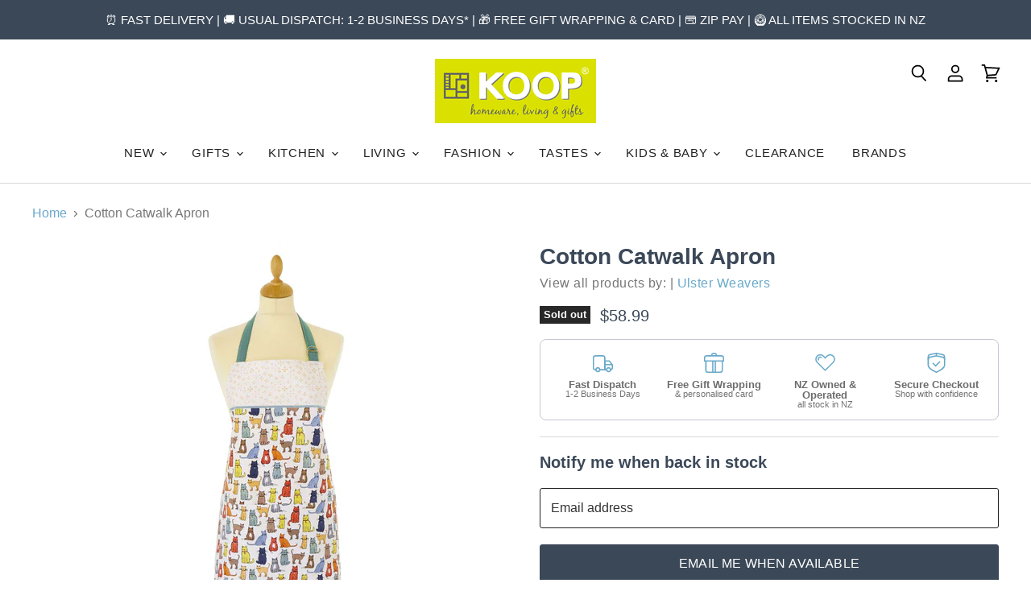

--- FILE ---
content_type: application/javascript
request_url: https://www.koop.co.nz/apps/sap/1768923836/api/2/C1uei5teXNob3BpZnkuY29ta29vc.js
body_size: 36302
content:
window.tdfEventHub.TriggerEventOnce('data_app2',{"offers":{"1":{"109818":{"id":109818,"trigger":{},"product_groups":[{"type_id":3,"ids":[5352147910,5344857862,5344669126,5344856454,5344538822,5347277382,5345170054,5344661766,5345400838,5344580806,5345401350,5344512582,5346126534,5344855174,5344807814,5344544070,5345785862,5346843014,5345374470,5345076294,5344677190,6565512511662,151424860172,5345075462,5344756166,7322566525102,5345516998,7355114094766,4697440321619,4383704514643,219955724300,5345029574,5345009606,5344692998,7671138975975,7618093678823,4697442058323,4676603281491,4395122393171,4383718604883,5347287814,5347137542,5346844166,5345786054,5345785670,5345702534,5345373446,5345099590,5344888646,5344801606,7671119806695,7671063707879,7552150995175,7322566197422,7301933793454,6338539159726,4384728383571,4383716245587,2529668104275,11500949580,11496600588,11144221516,11093826444,11093798988,9796069324,9514767948,5345195142,5345100358,5344959110,7984071147751,7674057523431,7674051789031,7674033144039,7552140116199,7322566754478,7322566590638,6338536079534,6338526937262,4697435144275,4509603364947,4499268403283,4499267387475,4411570651219,4405857517651,4395120394323,4384731496531,4384730972243,4366350286931,4266719936595,4259088433235,2558115971155,2554981810259,2459118469203,2459089076307,2445744799827,2429231005779,231490813964,214095822860,185928482828,166334889996,166327189516,94476075020,24712577036,11093847820,10536055628,10526585612,9514794572,5351354822,5350153606,5346841926,8647540244711,8218577666279,7991501127911,7674043662567,7674040156391,7671126524135,7671097229543,7355229175982,6349502546094,6349417316526,6349405257902,4505182634067,4505171591251,4411569471571,4410597867603,4266713874515,4159093604435,2554979549267,2459681783891,2459141275731,2459103559763,1491371720787,185932808204,166331121676,24715067404,11733086988,11093841100,5351788742,5346255686,5346234630]}],"message":"Clearance discounts are against the prior full price. No returns/exchanges.","discount":{"type_id":1,"value":30},"label":"Clearance"},"109819":{"id":109819,"trigger":{},"product_groups":[{"type_id":3,"ids":[5345411526,5345439238,5347225350,5345520838,5345238918,5347082246,5345171846,227080077324,5345241094,5345027910,11143091596,5346852358,5345123014,5345080390,5346969606,5345101126,5345096262,5345066310,5344896582,4505189613651,11142927116,10960678156,5347085318,5345030470,7531108794599,7523344416999,7210976084142,6089526214830,4499835355219,166269714444,10888414476,5351248262,5345097542,8471571562727,7531125735655,7531122000103,7210961698990,4333038567507,166268600332,5454479750,5345477254]}],"message":"Clearance discounts are against the prior full price. No returns/exchanges.","discount":{"type_id":1,"value":40},"label":"Clearance"},"109820":{"id":109820,"trigger":{},"product_groups":[{"type_id":3,"ids":[5344797446,5345263174,5345220230,5345849542,5344884166,5345848646,8179689586919,5345429766,5345219590,5344782790,5346839302,5345864646,5345243462,5347135942,5344842438,8367511622,5347223238,5345152646,5344677190,5345814022,5345430278,5345264006,5345136774,5344782022,5347302598,5344806598,4346037108819,5345850118,5345489158,5345220934,5344887238,1360008609875,226350399500,5351783366,5351781766,5346103302,5345488390,5345208390,5345156742,8180326826215,5350524870,5347221446,5345534726,5345489542,5345488838,5345134726,5344921990,5344665222,8218611581159,6565687132334,1360009166931,1360008937555,221761896460,10960470348,5549526598,5352044422,5348493766,5347290054,5345425670,5345062406,5345053446,5344511238,5344491334,9110076621031,8180167442663,7545688621287,7545681051879,4346036584531,226350759948,5549519878,5350271750,5348464646,5348422406,5348419206,5346983238,5345487878,5344491974]}],"message":"Clearance discounts are against the prior full price. No returns/exchanges.","discount":{"type_id":1,"value":50},"label":"Clearance"},"109822":{"id":109822,"trigger":{},"product_groups":[{"type_id":3,"ids":[5344850694,5347316742,5347053574,5347201862,5347317446,5347274630,5347136902,5347051334,5347052038,5347275782,5352109062,5344932038,5344779014,5347224326,5347202438,5347186246,5347052678,5345076870,5347276486,5345191942,5345154758,2426646724691,5347048518,5347017158,5344924614,5347507846,5347260614,5346595718,5351653638,5350234118,5347505670]}],"message":"Clearance discounts are against the prior full price. No returns/exchanges.","discount":{"type_id":1,"value":60},"label":"Clearance"},"109823":{"id":109823,"trigger":{},"product_groups":[{"type_id":3,"ids":[5347028678,5347027910,5346080454,2426555433043,5352145862,5352113990,2426559561811,5345008262,5345007558,5349157958,5347001158,5345206406,5344920518,5345205638,5345007110,5344798598]}],"message":"Clearance discounts are against the prior full price. No returns/exchanges.","discount":{"type_id":1,"value":70},"label":"Clearance"},"109824":{"id":109824,"trigger":{},"product_groups":[{"type_id":3,"ids":[5347118918,5347006278,5347009222,5347116486,5347002630,5347080134,5347070598,5347081414,5346968582,5347017542,11013013132,5347080966,5347004614,5347071814,5347071238,5344927494,5347070022,5347031558,5347030982,5345442246,5345441734,5345431238,5345025094,5345009094]}],"message":"Clearance discounts are against the prior full price. No returns/exchanges.","discount":{"type_id":1,"value":80},"label":"Clearance"}},"2":{"44403":{"id":44403,"trigger":{"product_groups":[{"type_id":2,"ids":[1396498825299,1396424507475,1396502724691,6595915546798,6595894182062]}]},"message":"Customers who bought this item also bought","is_replace":false,"display_id":1,"discount":{"type_id":0,"value":null},"product_groups":[{"type_id":2,"ids":[6595915546798,1396502724691,1396424507475,1396498825299]}]},"44404":{"id":44404,"trigger":{"product_groups":[{"type_id":2,"ids":[8853713060071,8853715321063,8853715681511,8853693432039,8853694611687,8853687894247]}]},"message":"Customers who bought this item also bought","is_replace":false,"display_id":1,"discount":{"type_id":0,"value":null},"product_groups":[{"type_id":2,"ids":[8853713060071,8853715321063,8853715681511,8853694611687,8853687894247]}]},"44405":{"id":44405,"trigger":{"product_groups":[{"type_id":2,"ids":[8500052197607,8500057538791,7397355782318,211984056332,11735744780,4366103937107,4366104395859,8559862055143,8559864086759,4416786006099,4384706560083,9367511138535,9367494099175]}]},"message":"Customers who bought this item also bought","is_replace":false,"display_id":1,"discount":{"type_id":0,"value":null},"product_groups":[{"type_id":2,"ids":[4161004503123,8455649493223]}]},"44406":{"id":44406,"trigger":{"product_groups":[{"type_id":2,"ids":[7519790235879,7519785582823,7519764512999,7519777325287,7519787516135]}]},"message":"Customers who bought this item also bought","is_replace":false,"display_id":1,"discount":{"type_id":0,"value":null},"product_groups":[{"type_id":2,"ids":[7519728828647,7519737643239,7519734137063]}]},"44407":{"id":44407,"trigger":{"product_groups":[{"type_id":2,"ids":[7519721292007,7519728828647,7519737643239,7519734137063,7519735742695]}]},"message":"Customers who bought this item also bought","is_replace":false,"display_id":1,"discount":{"type_id":0,"value":null},"product_groups":[{"type_id":2,"ids":[7519790235879,7519777325287,7519787516135]}]},"44408":{"id":44408,"trigger":{"product_groups":[{"type_id":2,"ids":[5348095814,2353345396819,5348135430,6595899162798,5348102854]}]},"message":"Customers who bought this item also bought","is_replace":false,"display_id":1,"discount":{"type_id":0,"value":null},"product_groups":[{"type_id":2,"ids":[2353345396819,5348135430,5348102854]}]},"44409":{"id":44409,"trigger":{"product_groups":[{"type_id":2,"ids":[6962848792750,6974230921390,6962214666414,7017988161710,6962384634030,7018169696430,6975075975342,7017996976302,7018176086190,7018180772014]}]},"message":"Customers who bought this item also bought","is_replace":false,"display_id":1,"discount":{"type_id":0,"value":null},"product_groups":[{"type_id":2,"ids":[6974230921390,6962214666414,7017988161710,6962384634030,7018169696430,6975075975342,7017996976302,6962848792750,7018180772014,7018176086190]}]},"44410":{"id":44410,"trigger":{"product_groups":[{"type_id":2,"ids":[2559205474387,6962253398190,6974252777646,7017981935790,2558877368403,7018029613230,6976923107502,6962420285614,7018168352942,6975083151534,7017997926574]}]},"message":"Customers who bought this item also bought","is_replace":false,"display_id":1,"discount":{"type_id":0,"value":null},"product_groups":[{"type_id":2,"ids":[7017981935790,6962420285614,7018168352942,6975083151534,7017997926574,6976923107502,7018029613230,2558877368403,6962253398190,2559205474387]}]},"44411":{"id":44411,"trigger":{"product_groups":[{"type_id":2,"ids":[7018004316334,7018172743854,6976956072110,6962774278318,2558851973203,6962901418158]}]},"message":"Customers who bought this item also bought","is_replace":false,"display_id":1,"discount":{"type_id":0,"value":null},"product_groups":[{"type_id":2,"ids":[6962901418158,2558851973203,6962774278318,6976956072110,7018172743854,7018004316334]}]},"44412":{"id":44412,"trigger":{"product_groups":[{"type_id":2,"ids":[2558851514451,6962177376430,7018021060782,6962746294446,6962351046830,7018163667118,6974937006254,7017992781998]}]},"message":"Customers who bought this item also bought","is_replace":false,"display_id":1,"discount":{"type_id":0,"value":null},"product_groups":[{"type_id":2,"ids":[7018021060782,7018163667118,2558851514451,7017992781998,6974937006254,6962351046830,6962746294446,6962177376430]}]},"44438":{"id":44438,"trigger":{"product_groups":[{"type_id":2,"ids":[8828285059303,8828158902503]}]},"message":"Customers who bought this item also bought","is_replace":false,"display_id":1,"discount":{"type_id":0,"value":null},"product_groups":[{"type_id":2,"ids":[8828158902503,8828285059303]}]},"44439":{"id":44439,"trigger":{"product_groups":[{"type_id":2,"ids":[20168769548,20167819276,20165328908]}]},"message":"Customers who bought this item also bought","is_replace":false,"display_id":1,"discount":{"type_id":0,"value":null},"product_groups":[{"type_id":2,"ids":[20165328908,20167819276,20168769548]}]},"44440":{"id":44440,"trigger":{"product_groups":[{"type_id":2,"ids":[7545509216487,6306153758894,6306156019886,6720906363054,7511110844647]}]},"message":"Customers who bought this item also bought","is_replace":false,"display_id":1,"discount":{"type_id":0,"value":null},"product_groups":[{"type_id":2,"ids":[6720906363054]}]},"44441":{"id":44441,"trigger":{"product_groups":[{"type_id":2,"ids":[8250223984871,8250273333479,8250234765543]}]},"message":"Customers who bought this item also bought","is_replace":false,"display_id":1,"discount":{"type_id":0,"value":null},"product_groups":[{"type_id":2,"ids":[8250234765543,8250223984871,8250273333479]}]},"44443":{"id":44443,"trigger":{"product_groups":[{"type_id":2,"ids":[8624394666215,8624389488871,8624386113767,8624393519335,8487735820519]}]},"message":"Customers who bought this item also bought","is_replace":false,"display_id":1,"discount":{"type_id":0,"value":null},"product_groups":[{"type_id":2,"ids":[8624393519335,8624386113767]}]},"44444":{"id":44444,"trigger":{"product_groups":[{"type_id":2,"ids":[4700975398995,4700977823827,4700976644179]}]},"message":"Customers who bought this item also bought","is_replace":false,"display_id":1,"discount":{"type_id":0,"value":null},"product_groups":[{"type_id":2,"ids":[4700976644179,4700977823827,4700975398995]}]},"44445":{"id":44445,"trigger":{"product_groups":[{"type_id":2,"ids":[3945587081299,3945587605587,4701358227539]}]},"message":"Customers who bought this item also bought","is_replace":false,"display_id":1,"discount":{"type_id":0,"value":null},"product_groups":[{"type_id":2,"ids":[3945587605587]}]},"44446":{"id":44446,"trigger":{"product_groups":[{"type_id":2,"ids":[8263089783015,8375848435943,8263090405607,8263090634983,8263094665447,8375825563879]}]},"message":"Customers who bought this item also bought","is_replace":false,"display_id":1,"discount":{"type_id":0,"value":null},"product_groups":[{"type_id":2,"ids":[8375825563879,8263089783015]}]},"44447":{"id":44447,"trigger":{"product_groups":[{"type_id":2,"ids":[4700981493843,4700978675795,4700980543571]}]},"message":"Customers who bought this item also bought","is_replace":false,"display_id":1,"discount":{"type_id":0,"value":null},"product_groups":[{"type_id":2,"ids":[4700981493843,4700978675795,4700980543571]}]},"44448":{"id":44448,"trigger":{"product_groups":[{"type_id":2,"ids":[4414966923347,4414961188947,6869659091118,4414970101843,4414967677011,6869705162926,4414971904083,4414968397907,7607040999655,7606992273639,7606744482023,7606941122791,7611272298727,7611181007079,7611246412007,7606904160487,7145267167406,7145282142382,4414282465363,7889065902311,7145327657134,7145311797422,7145319268526]}]},"message":"Customers who bought this item also bought","is_replace":false,"display_id":1,"discount":{"type_id":0,"value":null},"product_groups":[{"type_id":2,"ids":[8732635070695,3521962311763,7676199469287,162682568716,7463607075047,4413013065811,8440168382695,7145182298286,7145170567342,9368360911079,9368357798119,9125158879463,9054839898343,9125156258023,9046967582951]}]},"44449":{"id":44449,"trigger":{"product_groups":[{"type_id":2,"ids":[8440168382695,7474786042087,1400113954899,2453534015571,3521962311763,7676199469287,162682568716,7463607075047,4413013065811,8732635070695,7888993419495,7145195765934,7145217491118,7145182298286,7145186525358,7145170567342,6869799436462,9368360911079,9368357798119,9125158879463,9054839898343,9125156258023,9046967582951,9357445595367,9381446811879,9381456478439]}]},"message":"Customers who bought this item also bought","is_replace":false,"display_id":1,"discount":{"type_id":0,"value":null},"product_groups":[{"type_id":2,"ids":[4414966923347,7606744482023,7606904160487,6869659091118,4414967677011,4414971904083,4414968397907,7145267167406,7145282142382,4414282465363,7889065902311,7145327657134,7145311797422,7607040999655,7606992273639,7606941122791]}]},"44450":{"id":44450,"trigger":{"product_groups":[{"type_id":2,"ids":[8425493954791,8425464725735,8425532063975,9046969843943,8425519808743]}]},"message":"Customers who bought this item also bought","is_replace":false,"display_id":1,"discount":{"type_id":0,"value":null},"product_groups":[{"type_id":2,"ids":[7606744482023,7606992273639,7607040999655,8425532063975]}]},"45691":{"id":45691,"trigger":{"product_groups":[{"type_id":2,"ids":[9046963388647,9046965616871,9046964568295,9046967582951,9046968991975]}]},"message":"Customers who bought this item also bought","is_replace":false,"display_id":1,"discount":{"type_id":0,"value":null},"product_groups":[{"type_id":2,"ids":[9046963388647,9046965616871,9046968991975,9046964568295,9046967582951]}]},"45692":{"id":45692,"trigger":{"product_groups":[{"type_id":2,"ids":[9042102354151,9042097930471,9042096521447,9042091016423,9042103697639,9042093965543,9042107105511,9042104942823,9042099863783,9042101240039]}]},"message":"Customers who bought this item also bought","is_replace":false,"display_id":1,"discount":{"type_id":0,"value":null},"product_groups":[{"type_id":2,"ids":[9042096521447,9042091016423,9042093965543,9042107105511,9042104942823,9042101240039]}]},"45693":{"id":45693,"trigger":{"product_groups":[{"type_id":2,"ids":[9042079711463,9042081513703,9042082857191,9042086428903,9042069618919,9042088329447,9042077384935,9042075353319]}]},"message":"","is_replace":false,"display_id":0,"discount":{"type_id":0,"value":null},"product_groups":[{"type_id":2,"ids":[9042079711463,9042081513703,9042082857191,9042069618919,9042088329447,9042075353319]}]},"45694":{"id":45694,"trigger":{"product_groups":[{"type_id":2,"ids":[9026620162279,9026606563559,9026612166887,8256725123303,8290932850919,9026609610983,9026619867367]}]},"message":"Customers who bought this item also bought","is_replace":false,"display_id":1,"discount":{"type_id":0,"value":null},"product_groups":[{"type_id":2,"ids":[9026606563559,9026620162279,9026612166887,8256725123303,8290932850919]}]},"45695":{"id":45695,"trigger":{"product_groups":[{"type_id":2,"ids":[9013897068775,9013895528679,9013896773863]}]},"message":"Customers who bought this item also bought","is_replace":false,"display_id":1,"discount":{"type_id":0,"value":null},"product_groups":[{"type_id":2,"ids":[9013897068775,9013895528679,9013896773863]}]},"49118":{"id":49118,"trigger":{"product_groups":[{"type_id":3,"ids":[9357945798887,9348634607847,9357956940007,9367410737383,9367407755495,9358058815719,9358026965223,9357958119655,9357950550247,9367352836327,9358034829543,9357949010151,9367405560039,9367396712679,9367364894951,9358056325351,9358030700775,9353568583911,9353554264295,9348606886119,9348505469159,9348498260199,9348493738215,9367511138535,9367494099175,9367450484967,9367420010727,9367415095527,9367401529575,9367373611239,9367369122023,9358057832679,9358016282855,9357962117351,9353566912743,9353565896935,9353564061927,9353563242727,9348497572071]}]},"message":"Customers who bought this item also bought","is_replace":false,"display_id":1,"discount":{"type_id":0,"value":null},"product_groups":[{"type_id":3,"ids":[9357945798887,9348634607847,9357956940007,9367410737383,9367407755495,9358058815719,9358026965223,9357958119655,9357950550247,9367352836327,9358034829543,9357949010151,9367405560039,9367396712679,9367364894951,9358056325351,9358030700775,9353568583911,9353554264295,9348606886119,9348505469159,9348498260199,9348493738215,9367511138535,9367494099175,9367450484967,9367420010727,9367415095527,9367401529575,9367373611239,9367369122023,9358057832679,9358016282855,9357962117351,9353566912743,9353565896935,9353564061927,9353563242727,9348497572071]}]},"49119":{"id":49119,"trigger":{"product_groups":[{"type_id":2,"ids":[9363709886695,9363701301479,9363711623399]}]},"message":"Customers who bought this item also bought","is_replace":false,"display_id":1,"discount":{"type_id":0,"value":null},"product_groups":[{"type_id":2,"ids":[9363709886695,9363701301479,9363711623399]}]},"49120":{"id":49120,"trigger":{"product_groups":[{"type_id":2,"ids":[9364049592551,9364049068263,9364048740583]}]},"message":"Customers who bought this item also bought","is_replace":false,"display_id":1,"discount":{"type_id":0,"value":null},"product_groups":[{"type_id":2,"ids":[9364049592551,9364049068263,9364048740583]}]},"49121":{"id":49121,"trigger":{"product_groups":[{"type_id":2,"ids":[9367275274471,9367276814567,9367272292583]}]},"message":"Customers who bought this item also bought","is_replace":false,"display_id":1,"discount":{"type_id":0,"value":null},"product_groups":[{"type_id":2,"ids":[9367275274471,9367276814567,9367272292583]}]},"49122":{"id":49122,"trigger":{"product_groups":[{"type_id":2,"ids":[9364046971111,9364044644583,9364047855847]}]},"message":"Customers who bought this item also bought","is_replace":false,"display_id":1,"discount":{"type_id":0,"value":null},"product_groups":[{"type_id":2,"ids":[9364047855847]}]},"49123":{"id":49123,"trigger":{"product_groups":[{"type_id":2,"ids":[9364725498087,9364715864295,9364720451815]}]},"message":"Customers who bought this item also bought","is_replace":false,"display_id":1,"discount":{"type_id":0,"value":null},"product_groups":[{"type_id":2,"ids":[9364725498087,9364715864295]}]},"49124":{"id":49124,"trigger":{"product_groups":[{"type_id":3,"ids":[9056007553255,9055970033895,9056013058279,9055973277927]}]},"message":"Customers who bought this item also bought","is_replace":false,"display_id":1,"discount":{"type_id":0,"value":null},"product_groups":[{"type_id":3,"ids":[9056007553255,9055970033895,9056013058279,9055973277927]}]},"49125":{"id":49125,"trigger":{"product_groups":[{"type_id":3,"ids":[8299348459751,8299358683367,8299358060775,8300045467879,8196533518567,8196500226279,8569590022375,8299290656999,8299281973479,8196654170343,8300076663015,8299305205991,8299284201703,8569594806503,8300697944295,8196668719335,8196535943399,8298692870375,8298688544999]}]},"message":"Customers who bought this item also bought","is_replace":false,"display_id":1,"discount":{"type_id":0,"value":null},"product_groups":[{"type_id":3,"ids":[8299348459751,8299358683367,8299358060775,8300045467879,8196533518567,8196500226279,8569590022375,8299290656999,8299281973479,8196654170343,8300076663015,8299305205991,8299284201703,8569594806503,8300697944295,8196668719335,8196535943399,8298692870375,8298688544999]}]},"49126":{"id":49126,"trigger":{"product_groups":[{"type_id":3,"ids":[9060223353063,9060222271719,9060223811815,9060220895463,9060219486439]}]},"message":"Customers who bought this item also bought","is_replace":false,"display_id":1,"discount":{"type_id":0,"value":null},"product_groups":[{"type_id":3,"ids":[9060223353063,9060222271719,9060223811815,9060220895463,9060219486439]}]},"49127":{"id":49127,"trigger":{"product_groups":[{"type_id":3,"ids":[9214815305959,9013879701735,9013880422631,9013880258791,9214962630887,9214793482471,9214788731111]}]},"message":"Customers who bought this item also bought","is_replace":false,"display_id":1,"discount":{"type_id":0,"value":null},"product_groups":[{"type_id":3,"ids":[9214815305959,9013879701735,9013880422631,9013880258791,9214962630887,9214793482471,9214788731111]}]},"49314":{"id":49314,"trigger":{"product_groups":[{"type_id":2,"ids":[9376183288039,9376149799143,9376183714023,9376143966439,9376149373159,9376149045479]}]},"message":"Customers who bought this item also bought","is_replace":false,"display_id":1,"discount":{"type_id":0,"value":null},"product_groups":[{"type_id":2,"ids":[9376183288039,9376149799143,9376183714023,9376149373159,9376149045479]}]}}},"settings":{"10":{"online_off":true,"pos_off":true,"u":1720143682},"11":{"c_cs":"#tdf_sale_widget .tdf_price_sales .tdf_money { font-size: 21px !important; } #tdf_sale_widget { margin-top: 10px !important; }"},"2":{"coa":1},"3":{"coa":0},"4":{"use_default":2},"6":{"extra_scopes":"write_price_rules,read_discounts,write_discounts,read_markets,unauthenticated_read_product_listings,write_customers,read_inventory","d_mode":2,"sale_place_id":1,"mini_dwidget_off":true,"ribbon_place_id":4,"coa":0,"enable_gift_popup":true},"7":{"js":"jQuery('.product-pricing').before('\u003cs class=\"tdfPlaceSale\"\u003e\u003c/s\u003e');\nsetTimeout(function() {\n$('head').append('\u003cstyle\u003ediv.product-pricing{opacity: 1}\u003c/style\u003e');\n}, 800);\njQuery(document).on('tdf_render', function() {\nif (jQuery('#tdf_sale_widget .tdf_money').length) {\nvar p = Math.ceil(100 * parseFloat(jQuery('#tdf_sale_widget .tdf_price_sales .tdf_money').data('tov')) / 4) / 100;\n$('.zip-container strong').text('$' + p);\nsetTimeout(function() {\n$('.zip-container strong').text('$' + p);\n}, 600);\njQuery('.product-pricing').hide();\n}\n});\nsl9.label.cstF = function($a, product, variant, message) {\nif (variant \u0026\u0026 variant.discountable \u0026\u0026 [1,2,7].indexOf(variant.discountable.discount_type) \u003e -1 \u0026\u0026 variant.display_old_price()) {\nvar price = nfec.util.tpl.ToCurrency(variant.display_price());\n$a.closest('.productgrid--item').find('.productitem--price').html('\u003cspan class=\"tdf_price_original\"\u003e' + sl9.nfec.util.tpl.ToCurrency(variant.display_old_price()) + '\u003c/span\u003e\u003cspan class=\"tdf_price_sales\"\u003e ' + price + '\u003c/span\u003e').css('display','block');\n}\nreturn false;\n};","id":19948,"pub_domain":"www.koop.co.nz","key":"26380594f992929883ea7da28278c9ca","currency":"NZD","currency_format":"${{amount}}","timezone_offset":13},"8":{"add":"Add to cart","add_all":"Add selected to cart","added":"added","added_successfully":"Added successfully","apply":"Apply","buy_quantity":"Buy {quantity}","cart":"Cart","cart_discount":"cart discount","cart_discount_code":"Discount code","cart_rec":"Cart recommendation","cart_total":"Cart total","checkout":"Checkout","continue_checkout":"Continue to checkout","continue_shopping":"Continue shopping","copied":"Copied","copy":"Copy","discount":"discount","discount_cal_at_checkout":"Discounts calculated at checkout","email_no_match_code":"Customer information does not meet the requirements for the discount code","explore":"Explore","free_gift":"free gift","free_ship":"free shipping","includes":"includes","input_discount_code":"Gift card or discount code","invalid_code":"Unable to find a valid discount matching the code entered","item":"item","items":"items","lo_earn":"You can earn points for every purchase","lo_have":"You have {point}","lo_hi":"Hi {customer.name}","lo_join":"Join us to earn rewards today","lo_point":"point","lo_points":"points","lo_redeem":"Redeem","lo_reward_view":"View all our rewards \u003e\u003e","lo_signin":"Log in","lo_signup":"Sign up","lo_welcome":"Welcome to our Loyalty Program","m_country":"","m_custom":"","m_lang":"","m_lang_on":"","more":"More","no_thank":"No thanks","off":"Off","product_details":"View full product details","quantity":"Quantity","replace":"Replace","ribbon_price":"ribbon_price","sale":"Sale","select_for_bundle":"Add to bundle","select_free_gift":"Select gift","select_other_option":"Please select other options","sold_out":"Sold out","total_price":"Total price","view_cart":"View cart","wholesale_discount":"Discount","wholesale_gift":"Free","wholesale_quantity":"Quantity","you_added":"You added","you_replaced":"Replaced successfully!","you_save":"Save","your_discount":"Your discount","your_price":"Your price"},"9":{"btn_bg_c":"#69a9ca","btn_txt_c":"#ffffff","discount_bg_c":"#ef6565","explore_bg_c":"#212b36","explore_txt_c":"#ffffff","p_bg_c":"#ffffff","p_btn_bg_2_c":"#69a9ca","p_btn_bg_3_c":"#69a9ca","p_btn_bg_c":"#69a9ca","p_btn_bg_lite_c":"#69a9ca","p_btn_txt_2_c":"#ffffff","p_btn_txt_3_c":"#ffffff","p_btn_txt_c":"#ffffff","p_btn_txt_lite_c":"#ffffff","p_discount_bg_c":"#ef6565","p_header_bg_c":"#f2f3f5","p_header_txt_bold_c":"#000000","p_header_txt_c":"#212b36","p_header_txt_lite_c":"#454f5b","p_txt_bold_c":"#000000","p_txt_c":"#212b36","p_txt_info_c":"#69a9ca","p_txt_lite_c":"#454f5b","table_h_bg_c":"#fffff1","table_h_txt_c":"#212b39","theme_type_id":"1","txt_bold_c":"#000000","txt_c":"#777777","txt_info_c":"#ef6565"}},"products":{"10526585612":{"i":10526585612,"t":"Cacti Mugs (Set 4)","h":"cacti-mugs-set-4","p":"s/files/1/1184/0460/products/10221-003.jpg","v":[{"i":38695656076,"x":"Default Title","a":54.99}]},"10536055628":{"i":10536055628,"t":"Blue Flower Spout Jug","h":"blue-flower-spout-jug","p":"s/files/1/1184/0460/products/10219-005jg.jpg","v":[{"i":38745480780,"x":"Default Title","a":62.99}]},"10888414476":{"i":10888414476,"t":"Grey Bell Cushion (50cm)","h":"grey-bell-cushion","p":"s/files/1/1184/0460/products/bell.jpg","v":[{"i":40544748108,"x":"Default Title","a":61.99}]},"10960470348":{"i":10960470348,"t":"Shaggy Blue Cushion (45cm)","h":"shaggy-blue-cushion","p":"s/files/1/1184/0460/products/10228-020.jpg","v":[{"i":41053140044,"x":"Default Title","a":56.99}]},"10960678156":{"i":10960678156,"t":"Dark Blue Bobble Cushion (45cm)","h":"dark-blue-bobble-cushion","p":"s/files/1/1184/0460/products/10228-025blue.jpg","v":[{"i":41056105740,"x":"Default Title","a":74.99}]},"11013013132":{"i":11013013132,"t":"Gold Striped Candle Holder","h":"gold-striped-candle-holder","p":"s/files/1/1184/0460/products/10205-013.jpg","v":[{"i":41371961740,"x":"Default Title","a":24.99}]},"11093798988":{"i":11093798988,"t":"Ding A Ring Teether Rattle - Amanda Panda","h":"ding-a-ring-teether-rattle-amanda-panda","p":"s/files/1/1184/0460/products/10235-002PANDA.jpg","v":[{"i":41849042700,"x":"Default Title","a":23.95}]},"11093826444":{"i":11093826444,"t":"Ding A Ring Teether Rattle - Lulu Ladybug","h":"ding-a-ring-teether-rattle-lulu-ladybug","p":"s/files/1/1184/0460/products/10235-007lady.jpg","v":[{"i":41849153676,"x":"Default Title","a":23.95}]},"11093841100":{"i":11093841100,"t":"Ding A Ring Teether Rattle - Gigi Galah","h":"ding-a-ring-teether-rattle-gigi-galah","p":"s/files/1/1184/0460/products/10235-009gala.jpg","v":[{"i":41849209036,"x":"Default Title","a":23.95}]},"11093847820":{"i":11093847820,"t":"Ding A Ring Teether Rattle - Pete Penguin","h":"ding-a-ring-teether-rattle-pete-penguin","p":"s/files/1/1184/0460/products/10235-010peng.jpg","v":[{"i":41849237644,"x":"Default Title","a":23.95}]},"11142927116":{"i":11142927116,"t":"Blush Pink Bobble Cushion (45cm)","h":"blush-bobble-cushion","p":"s/files/1/1184/0460/products/10228-030blush.jpg","v":[{"i":42068239244,"x":"Default Title","a":74.99}]},"11143091596":{"i":11143091596,"t":"Ivory Velvet Diamond Cushion (50cm)","h":"ivory-velvet-diamond-cushion","p":"s/files/1/1184/0460/products/10232-001whtnew.jpg","v":[{"i":42068913164,"x":"Default Title","a":89.99}]},"11144221516":{"i":11144221516,"t":"White Bell Tassel Cushion (50cm)","h":"white-bell-tassel-cushion","p":"s/files/1/1184/0460/products/10228-028wht.jpg","v":[{"i":42077225740,"x":"Default Title","a":72.99}]},"11496600588":{"i":11496600588,"t":"Industrial Candle Holder","h":"industrial-candle-holder","p":"s/files/1/1184/0460/products/10236-007.jpg","v":[{"i":43546978828,"x":"Small","a":35.99},{"i":43547006924,"x":"Large","a":42.99}]},"11500949580":{"i":11500949580,"t":"Handmade Pom Pom Cushion (45cm)","h":"handmade-pom-pom-cushion","p":"s/files/1/1184/0460/products/10236-021pom.jpg","v":[{"i":43580518412,"x":"Default Title","a":69.99}]},"11733086988":{"i":11733086988,"t":"Hello Gorgeous Apron","h":"hello-gorgeous-apron","p":"s/files/1/1184/0460/products/10249-001.jpg","v":[{"i":47092066508,"x":"Default Title","a":49.99}]},"1360008609875":{"i":1360008609875,"t":"Suede Fringe Cushion - Black (48cm)","h":"suede-fringe-cushion-black","p":"s/files/1/1184/0460/products/10312-004blkt.jpg","v":[{"i":12585591111763,"x":"Default Title","a":99.99}]},"1360008937555":{"i":1360008937555,"t":"Suede Fringe Cushion - Fawn (48cm)","h":"suede-fringe-cushion-fawn","p":"s/files/1/1184/0460/products/10312-006fwnt.jpg","v":[{"i":12585591275603,"x":"Default Title","a":99.99}]},"1360009166931":{"i":1360009166931,"t":"Suede Cushion - Fawn (48cm)","h":"suede-cushion-fawn","p":"s/files/1/1184/0460/products/10312-007fwn.jpg","v":[{"i":12585594224723,"x":"Default Title","a":99.99}]},"1396424507475":{"i":1396424507475,"t":"Antibacterial Hand Wash - Persian Lime \u0026 Lemongrass (300ml)","h":"antibacterial-hand-wash-persian-lime-lemongrass","p":"s/files/1/1184/0460/products/10318-010lime.jpg","v":[{"i":12922810859603,"x":"Default Title","a":24.95}]},"1396498825299":{"i":1396498825299,"t":"Long Burning Eco Soy Wax Odour Eliminator Candle – Persian Lime \u0026 Lemongrass","h":"persian-lime-lemongrass","p":"s/files/1/1184/0460/products/10310-017.jpg","v":[{"i":12922979942483,"x":"Default Title","a":47.9}]},"1396502724691":{"i":1396502724691,"t":"Odour Eliminator Room Spray - Persian Lime \u0026 Lemongrass","h":"odour-eliminator-room-spray-persian-lime-lemongrass","p":"s/files/1/1184/0460/files/10310-018thr.jpg","v":[{"i":12923103543379,"x":"Default Title","a":34.95}]},"1491371720787":{"i":1491371720787,"t":"Embroidered Navy Royal Cushion (45cm)","h":"embroidered-navy-royal-cushion-45cm","p":"s/files/1/1184/0460/products/10332-034roy.jpg","v":[{"i":13605703123027,"x":"Default Title","a":44.99}]},"151424860172":{"i":151424860172,"t":"Shai Cushion","h":"shai-cushion","p":"s/files/1/1184/0460/products/10266-003.jpg","v":[{"i":1578193747980,"x":"Default Title","a":57.99}]},"162682568716":{"i":162682568716,"t":"Scratch Mono Teapot (4-6 Cup)","h":"scratch-mono-teapot","p":"s/files/1/1184/0460/products/10271-003scratch.jpg","v":[{"i":1650592743436,"x":"Default Title","a":74.99}]},"166268600332":{"i":166268600332,"t":"Zala Crosshatch Cushion (50cm)","h":"zala-crosshatch-cushion-50cm","p":"s/files/1/1184/0460/products/10270-008line.jpg","v":[{"i":1670500974604,"x":"Default Title","a":54.99}]},"166269714444":{"i":166269714444,"t":"Zala Line Cushion (50cm)","h":"zala-line-cushion-50cm","p":"s/files/1/1184/0460/products/10270-007grey.jpg","v":[{"i":1670523060236,"x":"Default Title","a":54.99}]},"166327189516":{"i":166327189516,"t":"Dark Grey Langham Knit Cushion (40cm)","h":"dark-grey-langham-knit-cushion-40cm","p":"s/files/1/1184/0460/products/10237-015char.jpg","v":[{"i":1671009042444,"x":"Default Title","a":39.99}]},"166331121676":{"i":166331121676,"t":"Grey Langham Knit Cushion (40cm)","h":"grey-langham-knit-cushion-40cm","p":"s/files/1/1184/0460/products/10237-016silv.jpg","v":[{"i":1671018315788,"x":"Default Title","a":39.99}]},"166334889996":{"i":166334889996,"t":"Cream Langham Knit Cushion (40cm)","h":"cream-langham-knit-cushion-40cm","p":"s/files/1/1184/0460/products/10237-017wht.jpg","v":[{"i":1671027458060,"x":"Default Title","a":39.99}]},"185928482828":{"i":185928482828,"t":"Kelt Striped Cushion","h":"kelt-striped-cushion","p":"s/files/1/1184/0460/products/10274-008.jpg","v":[{"i":1917273047052,"x":"Default Title","a":66.99}]},"185932808204":{"i":185932808204,"t":"Kelt Tassel Cushion (40cm)","h":"kelt-tassel-cushion-40cm","p":"s/files/1/1184/0460/products/10274-007.jpg","v":[{"i":1917306732556,"x":"Default Title","a":45.99}]},"20165328908":{"i":20165328908,"t":"Foraging Fox Apron","h":"foraging-fox-apron","p":"s/files/1/1184/0460/products/10250-008apr.jpg","v":[{"i":104768634892,"x":"Default Title","a":58.99}]},"20167819276":{"i":20167819276,"t":"Foraging Fox Tea Towel","h":"foraging-fox-tea-towel","p":"s/files/1/1184/0460/products/10250-007tt.jpg","v":[{"i":104791375884,"x":"Default Title","a":23.99}]},"20168769548":{"i":20168769548,"t":"Foraging Fox Double Oven Glove","h":"foraging-fox-double-oven-glove","p":"s/files/1/1184/0460/products/10239-003.jpg","v":[{"i":104799010828,"x":"Default Title","a":46.99}]},"214095822860":{"i":214095822860,"t":"Bobby Plate","h":"bobby-plate","p":"s/files/1/1184/0460/products/10253-018pl.jpg","v":[{"i":2186035527692,"x":"Default Title","a":28.9}]},"219955724300":{"i":219955724300,"t":"Cream Faux Fur Cushion (45cm)","h":"cream-faux-fur-cushion","p":"s/files/1/1184/0460/products/10279-024crm.jpg","v":[{"i":2210870296588,"x":"Default Title","a":39.99}]},"221761896460":{"i":221761896460,"t":"Black Oslo Table","h":"oslo-table","p":"s/files/1/1184/0460/products/10279-052.jpg","v":[{"i":2222832123916,"x":"Default Title","a":285}]},"226350399500":{"i":226350399500,"t":"Diamond Scribble Tea Towel","h":"diamond-scribble-tea-towel","p":"s/files/1/1184/0460/products/10279-037dia.jpg","v":[{"i":2266169081868,"x":"Default Title","a":13.99}]},"226350759948":{"i":226350759948,"t":"Blue Lines Tea Towel","h":"blue-lines-tea-towel","p":"s/files/1/1184/0460/products/10279-038line.jpg","v":[{"i":2266174062604,"x":"Default Title","a":13.99}]},"227080077324":{"i":227080077324,"t":"Grey Bowl","h":"grey-bowl","p":"s/files/1/1184/0460/products/10279-005gb.jpg","v":[{"i":2276802625548,"x":"Default Title","a":10.99}]},"231490813964":{"i":231490813964,"t":"Workwear Salmon Cotton Apron","h":"workwear-salmon-cotton-apron","p":"s/files/1/1184/0460/products/10283-002Salmon3.jpg","v":[{"i":2308703027212,"x":"Default Title","a":58.99}]},"2353345396819":{"i":2353345396819,"t":"Body Wash Soap Alternative - Jasmine \u0026 Ylang Ylang (300ml)","h":"body-wash-soap-alternative-jasmine-ylang-ylang-300ml","p":"s/files/1/1184/0460/products/10342-006JYY.jpg","v":[{"i":21221535973459,"x":"Default Title","a":26.95}]},"2426555433043":{"i":2426555433043,"t":"Pink Macrame Cushion (45cm)","h":"pink-macrame-cushion-45cm","p":"s/files/1/1184/0460/products/10345-008pnk.jpg","v":[{"i":21373420863571,"x":"Default Title","a":74.9}]},"2426559561811":{"i":2426559561811,"t":"Turquoise Macrame Cushion (45cm)","h":"turquoise-macrame-cushion-45cm","p":"s/files/1/1184/0460/products/10345-007tur.jpg","v":[{"i":21373427581011,"x":"Default Title","a":74.9}]},"2426646724691":{"i":2426646724691,"t":"Rectangle Setu Seagreen Cushion","h":"rectangle-setu-seagreen-cushion","p":"s/files/1/1184/0460/products/10345-013.jpg","v":[{"i":21373631103059,"x":"Default Title","a":77.9}]},"2429231005779":{"i":2429231005779,"t":"Tom Bamboo Wall Clock (26cm)","h":"tom-bamboo-clock-26cm","p":"s/files/1/1184/0460/products/10343-001_cbbdf499-5499-4e73-81b5-6acb63ad6621.jpg","v":[{"i":21378353692755,"x":"Default Title","a":145.99}]},"2445744799827":{"i":2445744799827,"t":"Rainbow Unicorn Cushion (40cm)","h":"rainbow-unicorn-cushion-40cm","p":"s/files/1/1184/0460/products/10332-072.jpg","v":[{"i":21412906303571,"x":"Default Title","a":26.99}]},"2459089076307":{"i":2459089076307,"t":"Peachee Rectangle Cushion (55cm)","h":"peachee-rectangle-cushion-55cm","p":"s/files/1/1184/0460/products/10345-021.jpg","v":[{"i":21439202099283,"x":"Default Title","a":74.9}]},"2459103559763":{"i":2459103559763,"t":"Peachee Wave Cushion (45cm)","h":"peachee-wave-cushion-45cm","p":"s/files/1/1184/0460/products/10345-003zigzag.jpg","v":[{"i":21439223201875,"x":"Default Title","a":69.9}]},"2459118469203":{"i":2459118469203,"t":"Peachee Square Cushion (45cm)","h":"peachee-square-cushion-45cm","p":"s/files/1/1184/0460/products/10345-001.jpg","v":[{"i":21439242666067,"x":"Default Title","a":69.9}]},"2459141275731":{"i":2459141275731,"t":"Petrie Cushion (45cm)","h":"petrie-cushion-45cm","p":"s/files/1/1184/0460/products/10345-005petrie.jpg","v":[{"i":21439278678099,"x":"Default Title","a":69.9}]},"2459681783891":{"i":2459681783891,"t":"Charlie Black Cross Baby Bib","h":"charlie-black-cross-baby-bib","p":"s/files/1/1184/0460/products/10347-006bib.jpg","v":[{"i":21440046891091,"x":"Default Title","a":19.99}]},"24712577036":{"i":24712577036,"t":"Dew Drops Cushion - Raven (50cm)","h":"dew-drops-cushion-raven-50cm","p":"s/files/1/1184/0460/products/10255-019blk.jpg","v":[{"i":149811757068,"x":"Default Title","a":48.99}]},"24715067404":{"i":24715067404,"t":"Dew Drops Cushion - Ash Grey (50cm)","h":"dew-drops-cushion-ash-grey-50cm","p":"s/files/1/1184/0460/products/10255-018.jpg","v":[{"i":149823586316,"x":"Default Title","a":48.99}]},"2529668104275":{"i":2529668104275,"t":"Intan Fringe Cushion (50cm)","h":"intan-fringe-cushion-50cm","p":"s/files/1/1184/0460/products/10345-027lrg.jpg","v":[{"i":21731934011475,"x":"Default Title","a":72.99}]},"2554979549267":{"i":2554979549267,"t":"Silver Sunburst Earrings","h":"silver-sunburst-earrings","p":"s/files/1/1184/0460/products/10355-001.jpg","v":[{"i":21772147425363,"x":"Default Title","a":42.99}]},"2554981810259":{"i":2554981810259,"t":"Silver Square Drop Earrings","h":"silver-square-drop-earrings","p":"s/files/1/1184/0460/products/10355-005.jpg","v":[{"i":21772163678291,"x":"Default Title","a":42.99}]},"2558115971155":{"i":2558115971155,"t":"Ding A Ring Teether Rattle - Tony Tree Frog","h":"ding-a-ring-teether-rattle-tony-tree-frog","p":"s/files/1/1184/0460/products/10341-011frog.jpg","v":[{"i":21778353782867,"x":"Default Title","a":23.95}]},"2558851514451":{"i":2558851514451,"t":"Cotton Muslin Swaddle – Dino Friends","h":"cotton-muslin-swaddle-dino-friends","p":"s/files/1/1184/0460/products/10357-024dino.jpg","v":[{"i":21781133197395,"x":"Default Title","a":29.95}]},"2558851973203":{"i":2558851973203,"t":"Cotton Muslin Swaddle – Planetary","h":"cotton-muslin-swaddle-planetary","p":"s/files/1/1184/0460/products/10357-025plan.jpg","v":[{"i":21781133951059,"x":"Default Title","a":29.95}]},"2558877368403":{"i":2558877368403,"t":"Big Kids Cotton Muslin Quilt – Watercolour Roses","h":"big-kids-cotton-muslin-quilt-watercolour-roses","p":"s/files/1/1184/0460/products/10357-021BKrose.jpg","v":[{"i":21781258502227,"x":"Default Title","a":149.95}]},"2559205474387":{"i":2559205474387,"t":"Cotton Muslin Quilt – Watercolour Roses","h":"cotton-muslin-quilt-watercolour-roses","p":"s/files/1/1184/0460/products/10357-019wr.jpg","v":[{"i":21782533046355,"x":"Default Title","a":89.95}]},"3521962311763":{"i":3521962311763,"t":"Silhouette Teapot For One Set","h":"silhouette-teapot-for-one-set","p":"s/files/1/1184/0460/products/10368-005.jpg","v":[{"i":27858488098899,"x":"Default Title","a":43.99}]},"3945587605587":{"i":3945587605587,"t":"Cotton Catwalk Double Oven Glove","h":"cotton-catwalk-double-oven-glove","p":"s/files/1/1184/0460/products/10395-005catovenglove.jpg","v":[{"i":29494764109907,"x":"Default Title","a":46.99}]},"4159093604435":{"i":4159093604435,"t":"Green Thread Resin Earrings","h":"green-thread-resin-earrings","p":"s/files/1/1184/0460/products/10404-034earthreadgrn.jpg","v":[{"i":30258740265043,"x":"Default Title","a":31.99}]},"4161004503123":{"i":4161004503123,"t":"Single Burger Press","h":"single-burger-press","p":"s/files/1/1184/0460/products/10408-016burger.jpg","v":[{"i":30265534382163,"x":"Default Title","a":28.99}]},"4259088433235":{"i":4259088433235,"t":"Ekon Speckled Table Lamp (64cm)","h":"ekon-speckled-table-lamp-64cm","p":"s/files/1/1184/0460/products/10411-007.jpg","v":[{"i":30744661131347,"x":"Default Title","a":169.99}]},"4266713874515":{"i":4266713874515,"t":"Large Black \u0026 Natural Meno Pendant Light","h":"large-black-natural-meno-pendant-light","p":"s/files/1/1184/0460/products/10411-005.jpg","v":[{"i":30863143239763,"x":"Default Title","a":129.99}]},"4266719936595":{"i":4266719936595,"t":"Antique Iron Spoon","h":"antique-iron-spoon","p":"s/files/1/1184/0460/products/10411-014.jpg","v":[{"i":30863168798803,"x":"Default Title","a":49.99}]},"4333038567507":{"i":4333038567507,"t":"Indie Tassell Baby Bib – Geo Animals","h":"indie-tassell-baby-bib-geo-animals","p":"s/files/1/1184/0460/products/10422-014bearnew.jpg","v":[{"i":31072480362579,"x":"Default Title","a":32.99}]},"4346036584531":{"i":4346036584531,"t":"Frilly Half Apron - Taupe","h":"frilly-half-apron-taupe","p":"s/files/1/1184/0460/products/10426-003tau.jpg","v":[{"i":31138042806355,"x":"Default Title","a":37.99}]},"4346037108819":{"i":4346037108819,"t":"Frilly Half Apron - Raven","h":"frilly-half-apron-raven","p":"s/files/1/1184/0460/products/10426-002rav.jpg","v":[{"i":31138045591635,"x":"Default Title","a":37.99}]},"4366350286931":{"i":4366350286931,"t":"Save The Drama Llama Framed Wall Art (30cm)","h":"save-the-drama-llama-framed-wall-art-30cm","p":"s/files/1/1184/0460/products/10396-002llama.jpg","v":[{"i":31271001489491,"x":"Default Title","a":43.99}]},"4383704514643":{"i":4383704514643,"t":"Habitual Bamboo Bowl - Medium (24cm)","h":"habitual-bamboo-bowl-medium-24cm","p":"s/files/1/1184/0460/products/10408-049habbowl_a5382bcb-9e88-49df-9da7-c2f7bb99d704.jpg","v":[{"i":31373753483347,"x":"Default Title","a":31.99}]},"4383716245587":{"i":4383716245587,"t":"Marula Bamboo Fibre Pitcher (1.7L)","h":"marula-bamboo-fibre-pitcher-1-7l","p":"s/files/1/1184/0460/products/10408-012marpitch.jpg","v":[{"i":31373850312787,"x":"Default Title","a":27.99}]},"4383718604883":{"i":4383718604883,"t":"Marula Bamboo Fibre Plate","h":"marula-bamboo-fibre-plate","p":"s/files/1/1184/0460/files/10408-010marplatenew.jpg","v":[{"i":31373877903443,"x":"Default Title","a":6.99}]},"4384728383571":{"i":4384728383571,"t":"Eco Recycled Foldable Tote Bag - Be A Nice Human","h":"eco-recycled-foldable-tote-bag-be-a-nice-human","p":"s/files/1/1184/0460/products/10438-019baghuman.jpg","v":[{"i":31379730661459,"x":"Default Title","a":17.99}]},"4384730972243":{"i":4384730972243,"t":"Eco Recycled Foldable Tote Bag - Leopard","h":"eco-recycled-foldable-tote-bag-leopard","p":"s/files/1/1184/0460/products/10438-018bagleopard.jpg","v":[{"i":31379737378899,"x":"Default Title","a":17.99}]},"4384731496531":{"i":4384731496531,"t":"Eco Recycled Foldable Tote Bag - Rainbows","h":"eco-recycled-foldable-tote-bag-rainbows","p":"s/files/1/1184/0460/products/10438-017bagrainbow.jpg","v":[{"i":31379740622931,"x":"Default Title","a":17.99}]},"4395120394323":{"i":4395120394323,"t":"Thank You Soap – Banksia \u0026 Lemon Myrtle (150g)","h":"thank-you-soap-banksia-lemon-myrtle-150g","p":"s/files/1/1184/0460/products/10428-011ThnkSPnew.jpg","v":[{"i":31470284079187,"x":"Default Title","a":13.99}]},"4395122393171":{"i":4395122393171,"t":"Thank You Hand \u0026 Nail Cream - Banksia \u0026 Myrtle (100ml)","h":"thank-you-hand-nail-cream-banksia-myrtle-100ml","p":"s/files/1/1184/0460/products/10428-010ThnkHCnew.jpg","v":[{"i":31470289027155,"x":"Default Title","a":20.99}]},"4405857517651":{"i":4405857517651,"t":"Blue Bone Salad Servers","h":"blue-bone-salad-servers","p":"s/files/1/1184/0460/products/10396-005blue.jpg","v":[{"i":31548632432723,"x":"Default Title","a":69.99}]},"4410597867603":{"i":4410597867603,"t":"Tickle Monster 5pc Dining Set - Peeple","h":"tickle-monster-5pc-dining-set-peeple","p":"s/files/1/1184/0460/products/10022-13p.jpg","v":[{"i":31577290342483,"x":"Default Title","a":44.99}]},"4411569471571":{"i":4411569471571,"t":"Stroke Vase - Small (14cm)","h":"stroke-vase-small-14cm","p":"s/files/1/1184/0460/products/10442-028sml.jpg","v":[{"i":31581866885203,"x":"Default Title","a":39.99}]},"4411570651219":{"i":4411570651219,"t":"Stroke Vase - Large (18cm)","h":"stroke-vase-large-18cm","p":"s/files/1/1184/0460/products/10442-029lrg.jpg","v":[{"i":31581871112275,"x":"Default Title","a":57.99}]},"4413013065811":{"i":4413013065811,"t":"Reactive Glaze Teapot with Infuser (900ml)","h":"reactive-glaze-teapot-with-infuser-900ml","p":"s/files/1/1184/0460/products/10443-012tp.jpg","v":[{"i":31590015893587,"x":"Default Title","a":54.99}]},"4414282465363":{"i":4414282465363,"t":"Anxietea Tea Pouch (60g)","h":"anxietea-tea-pouch-60g","p":"s/files/1/1184/0460/files/10569-009pouch.jpg","v":[{"i":31595788009555,"x":"Default Title","a":20.99}]},"4414966923347":{"i":4414966923347,"t":"Organic Loose Leaf Chai Tea (100g)","h":"organic-loose-leaf-chai-tea-100g","p":"s/files/1/1184/0460/products/10450-003chai.jpg","v":[{"i":31599172714579,"x":"Default Title","a":22.9}]},"4414967677011":{"i":4414967677011,"t":"Organic Loose Leaf Blood Orange Tea (130g)","h":"organic-loose-leaf-blood-orange-tea-130g","p":"s/files/1/1184/0460/products/10450-005bldorn.jpg","v":[{"i":31599188148307,"x":"Default Title","a":24.9}]},"4414968397907":{"i":4414968397907,"t":"Organic Loose Leaf Berry Tea (110g)","h":"organic-loose-leaf-berry-tea-110g","p":"s/files/1/1184/0460/products/10450-009berry.jpg","v":[{"i":31599193489491,"x":"Default Title","a":22.9}]},"4414971904083":{"i":4414971904083,"t":"Organic Loose Leaf Tumeric Tea (140g)","h":"organic-loose-leaf-tumeric-tea-140g","p":"s/files/1/1184/0460/products/10450-004tum.jpg","v":[{"i":31599255912531,"x":"Default Title","a":24.9}]},"4499267387475":{"i":4499267387475,"t":"Sundai Blanket Stitch Cushion (45cm)","h":"sundai-blanket-stitch-cushion-45cm","p":"s/files/1/1184/0460/products/10456-006sq.jpg","v":[{"i":31980530761811,"x":"Default Title","a":69.99}]},"4499268403283":{"i":4499268403283,"t":"Sundai Blanket Stitch Rectangle Cushion","h":"sundai-blanket-stitch-rectangle-cushion","p":"s/files/1/1184/0460/products/10456-007rect.jpg","v":[{"i":31980538986579,"x":"Default Title","a":59.99}]},"4499835355219":{"i":4499835355219,"t":"Oasis Flamingo Cushion (45cm)","h":"oasis-flamingo-cushion-45cm","p":"s/files/1/1184/0460/products/10480-026.jpg","v":[{"i":31982450278483,"x":"Default Title","a":69}]},"4505171591251":{"i":4505171591251,"t":"Bailey Cushion (45cm)","h":"bailey-cushion-45cm","p":"s/files/1/1184/0460/files/10480-021sq_a3f223e0-f3c0-4b62-a7c4-76845994767d.jpg","v":[{"i":31992914051155,"x":"Default Title","a":69}]},"4505182634067":{"i":4505182634067,"t":"Lara Diamond Cushion (45cm)","h":"lara-diamond-cushion-45cm","p":"s/files/1/1184/0460/products/10480-019dia.jpg","v":[{"i":31992978309203,"x":"Default Title","a":69}]},"4505189613651":{"i":4505189613651,"t":"Saree Stripe Cushion (45cm)","h":"saree-stripe-cushion-45cm","p":"s/files/1/1184/0460/products/10480-023sq.jpg","v":[{"i":31993056002131,"x":"Default Title","a":69}]},"4509603364947":{"i":4509603364947,"t":"Aquis Wood \u0026 Knit Lamp (78cm)","h":"aquis-wood-knit-lamp-78cm","p":"s/files/1/1184/0460/products/10456-003.jpg","v":[{"i":32007458193491,"x":"Default Title","a":189.99}]},"4676603281491":{"i":4676603281491,"t":"Kitson Ramekin with Handles – Nude","h":"kitson-ramekin-with-handles-nude","p":"s/files/1/1184/0460/products/10476-014pnk.jpg","v":[{"i":32217158418515,"x":"Default Title","a":18.99}]},"4697435144275":{"i":4697435144275,"t":"Benjamin Bear Cushion","h":"benjamin-bear-cushion","p":"s/files/1/1184/0460/products/Benbear.jpg","v":[{"i":32267750965331,"x":"Default Title","a":44.99}]},"4697440321619":{"i":4697440321619,"t":"Little Lion Cushion","h":"little-lion-cushion","p":"s/files/1/1184/0460/products/10506-001lion.jpg","v":[{"i":32267755225171,"x":"Default Title","a":44.99}]},"4697442058323":{"i":4697442058323,"t":"Taj Tiger Cushion","h":"taj-tiger-cushion","p":"s/files/1/1184/0460/products/10506-002tiger.jpg","v":[{"i":32267756601427,"x":"Default Title","a":44.99}]},"4700975398995":{"i":4700975398995,"t":"Cotton Aquarium Apron","h":"cotton-aquarium-apron","p":"s/files/1/1184/0460/products/10511-023apr.jpg","v":[{"i":32279464476755,"x":"Default Title","a":58.99}]},"4700976644179":{"i":4700976644179,"t":"Cotton Aquarium Double Oven Glove","h":"cotton-aquarium-double-oven-glove","p":"s/files/1/1184/0460/products/10511-025og.jpg","v":[{"i":32279466770515,"x":"Default Title","a":46.99}]},"4700977823827":{"i":4700977823827,"t":"Cotton Aquarium Tea Towel","h":"aquarium-tea-towel","p":"s/files/1/1184/0460/products/10511-024tt.jpg","v":[{"i":32279468376147,"x":"Default Title","a":23.99}]},"4700978675795":{"i":4700978675795,"t":"Cotton Cranes Apron","h":"cotton-cranes-apron","p":"s/files/1/1184/0460/products/10511-026qapr.jpg","v":[{"i":32279470309459,"x":"Default Title","a":58.99}]},"4700980543571":{"i":4700980543571,"t":"Cotton Cranes Double Oven Glove","h":"cotton-cranes-double-oven-glove","p":"s/files/1/1184/0460/products/10511-028og.jpg","v":[{"i":32279473651795,"x":"Default Title","a":46.99}]},"4700981493843":{"i":4700981493843,"t":"Cranes Tea Towel","h":"cranes-tea-towel","p":"s/files/1/1184/0460/products/10511-027tt.jpg","v":[{"i":32279475421267,"x":"Default Title","a":23.99}]},"5344491334":{"i":5344491334,"t":"Wilshire Slim Laptop Case","h":"wilshire-slim-laptop-case","p":"s/files/1/1184/0460/products/09977-02kp.jpeg","v":[{"i":16752479814,"x":"Default Title","a":59.99}]},"5344491974":{"i":5344491974,"t":"Basic Laptop Case","h":"basic-laptop-case","p":"s/files/1/1184/0460/products/09977-03.jpeg","v":[{"i":16752479750,"x":"Default Title","a":33.95}]},"5344511238":{"i":5344511238,"t":"Sticky Mosaics - Sports","h":"sticky-mosaics-sports","p":"s/files/1/1184/0460/products/09977-30sports.jpeg","v":[{"i":16752479046,"x":"Default Title","a":45.99}]},"5344512582":{"i":5344512582,"t":"Cars 2 - Four Card Game Tin","h":"cars-2-4-card-game-tin","p":"s/files/1/1184/0460/products/09977-33.jpeg","v":[{"i":16752478918,"x":"Default Title","a":14.99}]},"5344538822":{"i":5344538822,"t":"Super Sized LOL Mug","h":"super-sized-lol-mug","p":"s/files/1/1184/0460/products/09977-49LOL.jpeg","v":[{"i":16752478470,"x":"Default Title","a":9.99}]},"5344544070":{"i":5344544070,"t":"Roll-up Ballet Shoes - Black","h":"roll-up-ballet-shoes-black","p":"s/files/1/1184/0460/products/09977-54main.jpeg","v":[{"i":16686324614,"x":"Small (5-6)","a":19.99}]},"5344580806":{"i":5344580806,"t":"Retro Pop Art Gift Set","h":"gift-set-pop-art","p":"s/files/1/1184/0460/products/09985-09Pop1.jpeg","v":[{"i":16752477254,"x":"Default Title","a":29.99}]},"5344661766":{"i":5344661766,"t":"Moderno Design Wall Clock (25.5cm)","h":"moderno-design-wall-clock-25-5cm","p":"s/files/1/1184/0460/products/10001-06main.jpeg","v":[{"i":16752475590,"x":"Default Title","a":49.99}]},"5344665222":{"i":5344665222,"t":"Roulette Design Wall Clock (30cm)","h":"roulette-design-wall-clock-30cm","p":"s/files/1/1184/0460/products/10001-08main.jpeg","v":[{"i":16752475014,"x":"Default Title","a":29.99}]},"5344669126":{"i":5344669126,"t":"Tumbler Aluminium Wall Clock (30cm)","h":"tumbler-aluminium-wall-clock-30cm","p":"s/files/1/1184/0460/products/10001-09main.jpeg","v":[{"i":16752474182,"x":"Default Title","a":29.99}]},"5344677190":{"i":5344677190,"t":"One Sided Design Wall Clock - White (30cm)","h":"one-sided-design-wall-clock-white-30cm","p":"s/files/1/1184/0460/products/10001-12whtmain.jpeg","v":[{"i":16752474054,"x":"Default Title","a":29.99}]},"5344692998":{"i":5344692998,"t":"Nylon Bean Bag \u0026 Liner - Green","h":"nylon-bean-bag-liner-green","p":"s/files/1/1184/0460/files/10001-24GreenSit.jpg","v":[{"i":16752472454,"x":"Default Title","a":99}]},"5344756166":{"i":5344756166,"t":"Bow-licious Black Retro Apron","h":"bow-licious-black","p":"s/files/1/1184/0460/products/10001-45blk.jpeg","v":[{"i":16752465734,"x":"Default Title","a":26.99}]},"5344779014":{"i":5344779014,"t":"Ultra Guard Flea \u0026 Tick Dog Shampoo","h":"ultra-guard-flea-tick-dog-shampoo","p":"s/files/1/1184/0460/products/10002-038flea.jpeg","v":[{"i":16752463878,"x":"Default Title","a":24.99}]},"5344782022":{"i":5344782022,"t":"Ball Hogs Inflatable Game","h":"ball-hogs-inflatable-game","p":"s/files/1/1184/0460/products/10002-088kp.jpeg","v":[{"i":16752463750,"x":"Default Title","a":59.95}]},"5344782790":{"i":5344782790,"t":"Going Bananas Inflatable Game","h":"going-bananas-inflatable-game","p":"s/files/1/1184/0460/products/10002-089kp.jpeg","v":[{"i":16752463686,"x":"Default Title","a":59.95}]},"5344797446":{"i":5344797446,"t":"Inflatable Game - Silly Surgery","h":"silly-surgery-inflatable-game","p":"s/files/1/1184/0460/products/10002-090kp.jpeg","v":[{"i":16752463622,"x":"Default Title","a":59.95}]},"5344798598":{"i":5344798598,"t":"Ipad Case Protector","h":"ipad-case-protector","p":"s/files/1/1184/0460/products/10002-091.jpeg","v":[{"i":16752463558,"x":"Default Title","a":34.99}]},"5344801606":{"i":5344801606,"t":"Princess Moisturising Conditioner","h":"princess-moisturising-conditioner","p":"s/files/1/1184/0460/products/10002-093cond.jpeg","v":[{"i":16752463430,"x":"Default Title","a":10.99}]},"5344806598":{"i":5344806598,"t":"Red Beverage Dispenser","h":"beverage-dispensers-red","p":"s/files/1/1184/0460/files/10002-102Red.jpg","v":[{"i":16752463238,"x":"Default Title","a":79}]},"5344807814":{"i":5344807814,"t":"Insulated Lunch Bag Cooler","h":"lunch-bag-cooler","p":"s/files/1/1184/0460/products/10002-103.jpeg","v":[{"i":16686704262,"x":"Love/peace","a":16.99}]},"5344842438":{"i":5344842438,"t":"Fleece Blanket - Pink Elephant","h":"fleece-blanket-pink-elephant","p":"s/files/1/1184/0460/products/10002-109elephnt_01.jpeg","v":[{"i":16752463046,"x":"Default Title","a":22.99}]},"5344850694":{"i":5344850694,"t":"Tinkle Targets (45pk)","h":"tinkle-targets-15pk","p":"s/files/1/1184/0460/products/10002-114kp1.jpeg","v":[{"i":16752462854,"x":"Default Title","a":29.85}]},"5344855174":{"i":5344855174,"t":"Disney Kids Edition Rummikub","h":"disney-kids-edition-rummikub","p":"s/files/1/1184/0460/products/10002-119.jpeg","v":[{"i":16752462726,"x":"Default Title","a":44.99}]},"5344856454":{"i":5344856454,"t":"Happy Feet Two -Pop 'N Race Game","h":"happy-feet-two-pop-n-race-game","p":"s/files/1/1184/0460/products/10002-120pop.jpeg","v":[{"i":16752462662,"x":"Default Title","a":19.99}]},"5344857862":{"i":5344857862,"t":"The Penguins Of Madagascar - Aqua Match","h":"the-penguins-of-madagascar-aqua-match","p":"s/files/1/1184/0460/products/10002-123kp.jpeg","v":[{"i":16752462598,"x":"Default Title","a":24.99}]},"5344884166":{"i":5344884166,"t":"Trick Pong","h":"trick-pong","p":"s/files/1/1184/0460/products/10002-124kp.jpeg","v":[{"i":16752462534,"x":"Default Title","a":19.99}]},"5344887238":{"i":5344887238,"t":"Vampires \u0026 Other Scary Creatures","h":"vampires-other-scary-creatures","p":"s/files/1/1184/0460/products/10002-129vamp.jpeg","v":[{"i":16752462406,"x":"Default Title","a":19.99}]},"5344888646":{"i":5344888646,"t":"Bright Beginnings Ready Steady Ride On","h":"bright-beginnings-ready-steady-ride-on","p":"s/files/1/1184/0460/files/10002-133thr.jpg","v":[{"i":16752462342,"x":"Default Title","a":99.99}]},"5344896582":{"i":5344896582,"t":"Twister Hoopla","h":"twister-hoopla","p":"s/files/1/1184/0460/products/10002-137kp1.jpg","v":[{"i":16752462150,"x":"Default Title","a":39.99}]},"5344920518":{"i":5344920518,"t":"4.8m HDMI Cable (HDMI male to HDMI male)","h":"4-8m-hdmi-cable","p":"s/files/1/1184/0460/products/10002-41koop.jpeg","v":[{"i":16752461958,"x":"Default Title","a":39.99}]},"5344921990":{"i":5344921990,"t":"Air Padded Air Tech Notebook Backpack","h":"air-tech-notebook-backpack","p":"s/files/1/1184/0460/products/10002-42new.jpg","v":[{"i":16752461894,"x":"Default Title","a":89.99}]},"5344924614":{"i":5344924614,"t":"10\" Einstein Sleeve","h":"10-einstein-sleeve","p":"s/files/1/1184/0460/products/10002-43kpmain.jpeg","v":[{"i":16752461830,"x":"Default Title","a":49.99}]},"5344927494":{"i":5344927494,"t":"32GB SDHC Memory Card - Class 10","h":"32gb-sdhc-memory-card-class-10","p":"s/files/1/1184/0460/products/10002-47.jpeg","v":[{"i":16752461702,"x":"Default Title","a":99.95}]},"5344932038":{"i":5344932038,"t":"15-17\" Paisley Laptop Sleeve","h":"15-17-paisley-laptop-sleeve","p":"s/files/1/1184/0460/products/10002-56kp.jpg","v":[{"i":16752461446,"x":"Default Title","a":59.99}]},"5344959110":{"i":5344959110,"t":"Classic Bread Knife","h":"classic-bread-knife","p":"s/files/1/1184/0460/products/10009-04.jpeg","v":[{"i":16752461126,"x":"Default Title","a":16.99}]},"5345007110":{"i":5345007110,"t":"16\" Laptop Envelope - Black","h":"16-laptop-envelope-black","p":"s/files/1/1184/0460/products/10015-001kpblk.jpeg","v":[{"i":16752459782,"x":"Default Title","a":69.99}]},"5345007558":{"i":5345007558,"t":"16\" Laptop Hoodie Case - Black","h":"16-laptop-hoodie-case-black","p":"s/files/1/1184/0460/products/10015-003kpblk.jpeg","v":[{"i":16752459718,"x":"Default Title","a":69.99}]},"5345008262":{"i":5345008262,"t":"15.4\" Laptop Hoodie Case - Black","h":"15-4-laptop-hoodie-case-black","p":"s/files/1/1184/0460/products/10015-005BLK.jpeg","v":[{"i":16752459654,"x":"Default Title","a":69.99}]},"5345009094":{"i":5345009094,"t":"Hard Case for Ipad 2 - White","h":"hard-case-for-ipad-2-white","p":"s/files/1/1184/0460/products/10015-007White.jpg","v":[{"i":16752459590,"x":"Default Title","a":69.99}]},"5345009606":{"i":5345009606,"t":"Bakeware Set (2pc)","h":"2pc-bakeware-set","p":"s/files/1/1184/0460/products/10015-011.jpeg","v":[{"i":16752459526,"x":"Default Title","a":34.99}]},"5345025094":{"i":5345025094,"t":"Reveal Frame 4/4s","h":"reveal-frame-4-4s","p":"s/files/1/1184/0460/products/10015-015kp.jpeg","v":[{"i":16752459334,"x":"Default Title","a":29}]},"5345027910":{"i":5345027910,"t":"Sole Skate","h":"sole-skate","p":"s/files/1/1184/0460/products/10015-018kp1.jpg","v":[{"i":16687087366,"x":"White","a":99.99},{"i":16687087430,"x":"Blue","a":99.99}]},"5345029574":{"i":5345029574,"t":"Waterproof SuperBib - On The Go","h":"waterproof-superbib-on-the-go","p":"s/files/1/1184/0460/products/10015-019car.jpeg","v":[{"i":16752459206,"x":"Default Title","a":9.95}]},"5345030470":{"i":5345030470,"t":"Cheetah Duffle Bag - Red Piping","h":"cheetah-duffle-bag-red-piping","p":"s/files/1/1184/0460/products/10015-020red.jpeg","v":[{"i":16752459142,"x":"Default Title","a":29.99}]},"5345053446":{"i":5345053446,"t":"Monkey Blanket","h":"monkey-blanket","p":"s/files/1/1184/0460/products/10015-030koop.jpeg","v":[{"i":16687141894,"x":"Blue","a":22.99},{"i":16687141958,"x":"Yellow","a":22.99},{"i":16687142022,"x":"Pink","a":22.99}]},"5345062406":{"i":5345062406,"t":"American Red Cross True Travel Kit","h":"american-red-cross-true-travel-kit","p":"s/files/1/1184/0460/products/10015-034two.jpeg","v":[{"i":16752458758,"x":"Default Title","a":15.99}]},"5345066310":{"i":5345066310,"t":"Sky Jump Track Set","h":"sky-jump-track-set","p":"s/files/1/1184/0460/products/10015-043kp.jpeg","v":[{"i":16752458374,"x":"Default Title","a":149}]},"5345075462":{"i":5345075462,"t":"Clue Board Game - Discover The Secrets","h":"clue-board-game","p":"s/files/1/1184/0460/products/10015-047kp.jpg","v":[{"i":16752458182,"x":"Default Title","a":49.99}]},"5345076294":{"i":5345076294,"t":"Rubik's Race","h":"rubiks-race","p":"s/files/1/1184/0460/products/10015-048kp.jpeg","v":[{"i":16752458118,"x":"Default Title","a":39.99}]},"5345076870":{"i":5345076870,"t":"Electronic Jammin' Journal","h":"electronic-jammin-journal","p":"s/files/1/1184/0460/products/10015-050kp.jpg","v":[{"i":16752458054,"x":"Default Title","a":39.99}]},"5345080390":{"i":5345080390,"t":"Kids Backpack","h":"kids-backpack","p":"s/files/1/1184/0460/products/10015-056.jpeg","v":[{"i":16687194374,"x":"Red Bird","a":49.99},{"i":16687194438,"x":"Green Piggie","a":49.99}]},"5345096262":{"i":5345096262,"t":"Discover \u0026 Grow 2-in-1 Musical Mobile","h":"2-in-1-musical-mobile","p":"s/files/1/1184/0460/products/10015-059koop3.jpeg","v":[{"i":16752457734,"x":"Default Title","a":90}]},"5345097542":{"i":5345097542,"t":"Tracking Lights Musical Gym","h":"tracking-lights-musical-gym","p":"s/files/1/1184/0460/products/10015-60koop1.jpeg","v":[{"i":16752457670,"x":"Default Title","a":169}]},"5345099590":{"i":5345099590,"t":"Light Up \u0026 Go Turtle Soother","h":"light-up-go-turtle-soother","p":"s/files/1/1184/0460/products/10015-062.jpeg","v":[{"i":16752457542,"x":"Default Title","a":29.99}]},"5345100358":{"i":5345100358,"t":"Sing-With-Me Musical Step Stool","h":"sing-with-me-musical-step-stool","p":"s/files/1/1184/0460/products/10015-063kp1.jpeg","v":[{"i":16752457478,"x":"Default Title","a":39.99}]},"5345101126":{"i":5345101126,"t":"Disney Princess Magical Learn \u0026 Go Laptop","h":"disney-princess-learn-go-laptop","p":"s/files/1/1184/0460/products/10015-064kp.jpeg","v":[{"i":16752457414,"x":"Default Title","a":62.99}]},"5345123014":{"i":5345123014,"t":"Lite-Brite Four Share Cube","h":"lite-brite-four-share-cube","p":"s/files/1/1184/0460/products/10015-083kp1.jpg","v":[{"i":16752456710,"x":"Default Title","a":76.99}]},"5345134726":{"i":5345134726,"t":"Excellence Creme Permanent Hair Colour - Assorted","h":"excellence-creme-assorted","p":"s/files/1/1184/0460/products/10015-119kp2.jpg","v":[{"i":16687302662,"x":"4R - Dark Auburn","a":24.99},{"i":16687302726,"x":"4G - Dark Golden Brown","a":24.99},{"i":16687302790,"x":"5 - Medium Brown","a":24.99},{"i":16687302982,"x":"8A - Ash Blonde","a":24.99}]},"5345136774":{"i":5345136774,"t":"Sheer Blonde Tone Shampoo","h":"sheer-blonde-tone-shampoo","p":"s/files/1/1184/0460/products/10015-179---renew-shamp.jpg","v":[{"i":16752456326,"x":"Default Title","a":21.99}]},"5345152646":{"i":5345152646,"t":"Little Big Stylish Wall Clock (30cm)","h":"little-big-stylish-wall-clock-30cm","p":"s/files/1/1184/0460/products/10001-07main.jpeg","v":[{"i":16752454342,"x":"Default Title","a":29.99}]},"5345154758":{"i":5345154758,"t":"Rechargeable Mobile Phone Battery Booster","h":"rechargeable-pocket-booster","p":"s/files/1/1184/0460/products/09977-06koop.jpeg","v":[{"i":16752453382,"x":"Default Title","a":49.95}]},"5345156742":{"i":5345156742,"t":"Wireless Headset","h":"wireless-headset","p":"s/files/1/1184/0460/products/09977-16kp.jpeg","v":[{"i":16752453254,"x":"Default Title","a":29.99}]},"5345170054":{"i":5345170054,"t":"Super Sized L8R Mug","h":"super-sized-l8r-mug","p":"s/files/1/1184/0460/products/09977-50L8R.jpeg","v":[{"i":16752453126,"x":"Default Title","a":9.99}]},"5345171846":{"i":5345171846,"t":"Cheetah Duffle Bag - Black Piping","h":"cheetah-duffle-bag-black-piping","p":"s/files/1/1184/0460/products/10015-020blk.jpeg","v":[{"i":16752452934,"x":"Default Title","a":29.99}]},"5345191942":{"i":5345191942,"t":"Groomers Best Puppy Shampoo","h":"groomers-best-puppy-shampoo","p":"s/files/1/1184/0460/products/10002-039puppy.jpeg","v":[{"i":16752452294,"x":"Default Title","a":24.99}]},"5345195142":{"i":5345195142,"t":"Nylon Bean Bag \u0026 Liner - Black","h":"nylon-bean-bag-liner-black","p":"s/files/1/1184/0460/files/10001-25Black-Sit.jpg","v":[{"i":16752452102,"x":"Default Title","a":99}]},"5345205638":{"i":5345205638,"t":"16\" Laptop Envelope - Nolita Stripe","h":"16-laptop-envelope-nolita-stripe","p":"s/files/1/1184/0460/products/10015-001kpnolita.jpeg","v":[{"i":16752451718,"x":"Default Title","a":69.99}]},"5345206406":{"i":5345206406,"t":"15.4\" Laptop Hoodie Case - Micro Dot","h":"15-4-laptop-hoodie-case-micro-dot","p":"s/files/1/1184/0460/products/10015-005DOT.jpeg","v":[{"i":16752451590,"x":"Default Title","a":69.99}]},"5345208390":{"i":5345208390,"t":"Sheer Blonde Tone Conditioner","h":"sheer-blonde-tone-conditioner","p":"s/files/1/1184/0460/products/10015-179---renew-cond.jpg","v":[{"i":16752451270,"x":"Default Title","a":21.99}]},"5345219590":{"i":5345219590,"t":"Eek! That's Creepy","h":"eek-thats-creepy","p":"s/files/1/1184/0460/products/10002-129eek.jpeg","v":[{"i":16752450758,"x":"Default Title","a":19.99}]},"5345220230":{"i":5345220230,"t":"Super Why","h":"super-why","p":"s/files/1/1184/0460/products/10002-129super.jpeg","v":[{"i":16752450694,"x":"Default Title","a":19.99}]},"5345220934":{"i":5345220934,"t":"Full Moon Monster Madness","h":"full-moon-monster-madness","p":"s/files/1/1184/0460/products/10002-129monster.jpeg","v":[{"i":16752450630,"x":"Default Title","a":19.99}]},"5345238918":{"i":5345238918,"t":"Snuggie For Dogs - Small","h":"snuggie-for-dogs-small","p":"s/files/1/1184/0460/products/10015-022KP1.jpeg","v":[{"i":16752450054,"x":"Default Title","a":10.99}]},"5345241094":{"i":5345241094,"t":"Dog Play Toys","h":"dog-play-toy","p":"s/files/1/1184/0460/products/10002-125kp.jpg","v":[{"i":24305584774,"x":"Tug Toy - Pink Camo","a":19.99},{"i":24305850758,"x":"Tug Toy - Green Camo","a":19.99},{"i":24305850950,"x":"Tug Toy - Brown Camo","a":19.99},{"i":24305851078,"x":"Tug Toy - Blue Camo","a":19.99},{"i":24305851270,"x":"Bone Toy - Pink Camo","a":19.99},{"i":24305851398,"x":"Bone Toy - Green Brick","a":19.99},{"i":24305851590,"x":"Bone Toy - Brown Camo","a":19.99},{"i":24305851718,"x":"Bone Toy - Blue Camo","a":19.99},{"i":24305851910,"x":"Frisbee - Green","a":19.99},{"i":24305851974,"x":"Frisbee - Brown","a":19.99}]},"5345243462":{"i":5345243462,"t":"Just For Cats Play Mouse With Catnip","h":"just-for-cats-play-mouse-with-catnip","p":"s/files/1/1184/0460/products/10015-132toy.jpeg","v":[{"i":16752449862,"x":"Default Title","a":8.99}]},"5345263174":{"i":5345263174,"t":"Pet Bean Bag - Rectangle","h":"pet-bean-bag-rectangle","p":"s/files/1/1184/0460/products/10001-20.jpeg","v":[{"i":16752449734,"x":"Default Title","a":33.99}]},"5345264006":{"i":5345264006,"t":"Pet Bean Bag - Round","h":"pet-bean-bag-round","p":"s/files/1/1184/0460/products/10001-21.jpeg","v":[{"i":16752449670,"x":"Default Title","a":28.99}]},"5345373446":{"i":5345373446,"t":"Quadro Tumbler Glass Set (6pc)","h":"quadro-tumbler-glass-set-6pc","p":"s/files/1/1184/0460/products/10013-17.jpeg","v":[{"i":16752445766,"x":"Default Title","a":15.99}]},"5345374470":{"i":5345374470,"t":"Beer Glass Set (6pc)","h":"beer-glass-set-6pc","p":"s/files/1/1184/0460/products/10013-18.jpeg","v":[{"i":16752445638,"x":"Default Title","a":19.99}]},"5345400838":{"i":5345400838,"t":"Happy Feet Two - Slopes \u0026 Ladders Game","h":"happy-feet-two-slopes-ladders-game","p":"s/files/1/1184/0460/products/10002-122slopes.jpeg","v":[{"i":16752444806,"x":"Default Title","a":19.99}]},"5345401350":{"i":5345401350,"t":"Happy Feet Two -Let's Go Fishing Game","h":"happy-feet-two-lets-go-fishing-game","p":"s/files/1/1184/0460/products/10002-121fish.jpeg","v":[{"i":16752444742,"x":"Default Title","a":19.99}]},"5345411526":{"i":5345411526,"t":"Baby Sock Pack (4pk) - Pink","h":"baby-sock-pack-4pk-pink","p":"s/files/1/1184/0460/products/10002-111cppnk.jpeg","v":[{"i":16752444294,"x":"Default Title","a":16.99}]},"5345425670":{"i":5345425670,"t":"Opaque Microfibre Tights - Size B","h":"opaque-microfibre-tights","p":"s/files/1/1184/0460/products/10015-139.jpeg","v":[{"i":16752443718,"x":"Default Title","a":12.99}]},"5345429766":{"i":5345429766,"t":"Sheer Blonde Lustrous Touch Shampoo","h":"sheer-blonde-lustrous-touch-shampoo","p":"s/files/1/1184/0460/products/10015-181lustsham.jpg","v":[{"i":16752443398,"x":"Default Title","a":21.99}]},"5345430278":{"i":5345430278,"t":"Sheer Blonde Lustrous Touch Conditioner","h":"sheer-blonde-lustrous-touch-conditioner","p":"s/files/1/1184/0460/products/10015-181lustcond.jpg","v":[{"i":16752443334,"x":"Default Title","a":21.99}]},"5345431238":{"i":5345431238,"t":"Elan Frame Graphite","h":"elan-frame-graphite","p":"s/files/1/1184/0460/products/10015-016kp.jpeg","v":[{"i":16752443206,"x":"Default Title","a":44.95}]},"5345439238":{"i":5345439238,"t":"Skates - Black Wheel","h":"skates-black-wheel","p":"s/files/1/1184/0460/products/10001-37blk.jpeg","v":[{"i":16752443142,"x":"Default Title","a":29}]},"5345441734":{"i":5345441734,"t":"Fitness \u0026 Health - 6th Edition","h":"fitness-health-6th-edition","p":"s/files/1/1184/0460/products/09984-11.jpeg","v":[{"i":16752442822,"x":"Default Title","a":69.99}]},"5345442246":{"i":5345442246,"t":"Eat Well and Keep Moving, 2nd Edition","h":"eat-well-and-keep-moving-2nd-edition","p":"s/files/1/1184/0460/products/09984-10.jpeg","v":[{"i":16752442758,"x":"Default Title","a":123.95}]},"5345477254":{"i":5345477254,"t":"Armour Fitted Case - iPad Mini","h":"armour-fitted-case-ipad-mini","p":"s/files/1/1184/0460/products/10021-37.jpg","v":[{"i":16752440070,"x":"Default Title","a":39}]},"5345487878":{"i":5345487878,"t":"Curl Hydration Shampoo (946ml)","h":"curl-hydration-shampoo-946ml","p":"s/files/1/1184/0460/products/10015-200curlshamp.jpeg","v":[{"i":16752439430,"x":"Default Title","a":16.99}]},"5345488390":{"i":5345488390,"t":"Colour Protection Shampoo (946ml)","h":"colour-protection-shampoo-946ml","p":"s/files/1/1184/0460/products/10015-202colourshamp.jpeg","v":[{"i":16752439366,"x":"Default Title","a":16.99}]},"5345488838":{"i":5345488838,"t":"Colour Protection Conditioner (946ml)","h":"colour-protection-conditioner-946ml","p":"s/files/1/1184/0460/products/10015-203colourcond.jpeg","v":[{"i":16752439302,"x":"Default Title","a":16.99}]},"5345489158":{"i":5345489158,"t":"Touchable Softness Shampoo (946ml)","h":"touchable-softness-shampoo-946ml","p":"s/files/1/1184/0460/products/10015-204touchshamp.jpeg","v":[{"i":16752439238,"x":"Default Title","a":16.99}]},"5345489542":{"i":5345489542,"t":"Touchable Softness Conditioner (946ml)","h":"touchable-softness-conditioner-946ml","p":"s/files/1/1184/0460/products/10015-205touchcond.jpeg","v":[{"i":16752439174,"x":"Default Title","a":16.99}]},"5345516998":{"i":5345516998,"t":"Mini Trike - Sweet Petite","h":"mini-trike-sweet-petite","p":"s/files/1/1184/0460/products/10015-076.jpg","v":[{"i":16752437062,"x":"Default Title","a":34.99}]},"5345520838":{"i":5345520838,"t":"Mystical Magic Pocket Trick Sets","h":"mystical-magic-pocket-trick-sets","p":"s/files/1/1184/0460/products/10015-070koop.jpeg","v":[{"i":16688271174,"x":"Set 4","a":15.99},{"i":16688271238,"x":"Set 5","a":15.99},{"i":16688271302,"x":"Set 6","a":15.99}]},"5345534726":{"i":5345534726,"t":"Sticky Mosaics - Space","h":"sticky-mosaics-space","p":"s/files/1/1184/0460/products/09977-30space.jpeg","v":[{"i":16752435846,"x":"Default Title","a":45.99}]},"5345702534":{"i":5345702534,"t":"Owl Salt \u0026 Pepper Shakers","h":"owl-salt-pepper-shakers","p":"s/files/1/1184/0460/products/10031-046.jpg","v":[{"i":16752424966,"x":"Default Title","a":26.99}]},"5345785670":{"i":5345785670,"t":"Waterproof SuperBib - Blue Fizz","h":"waterproof-superbib-blue-fizz","p":"s/files/1/1184/0460/products/10015-019blue.jpeg","v":[{"i":16752410630,"x":"Default Title","a":9.95}]},"5345785862":{"i":5345785862,"t":"Waterproof SuperBib - Pink Fizz","h":"waterproof-superbib-pink-fizz","p":"s/files/1/1184/0460/products/10015-019pink.jpeg","v":[{"i":16752410566,"x":"Default Title","a":9.95}]},"5345786054":{"i":5345786054,"t":"Waterproof SuperBib - Flower Garden","h":"waterproof-superbib-flower-garden","p":"s/files/1/1184/0460/products/10015-019flower.jpeg","v":[{"i":16752410502,"x":"Default Title","a":9.95}]},"5345814022":{"i":5345814022,"t":"Bevel Rectangle Tiled Wall Mirror (72cm) *SECONDS","h":"bevel-rectangle-tiled-wall-mirror","p":"s/files/1/1184/0460/products/10001-04new.jpg","v":[{"i":16752405382,"x":"Default Title","a":99}]},"5345848646":{"i":5345848646,"t":"Fleece Blanket - Blue Dog","h":"fleece-blanket-blue-dog","p":"s/files/1/1184/0460/products/10002-109dog_01.jpeg","v":[{"i":16752400774,"x":"Default Title","a":22.99}]},"5345849542":{"i":5345849542,"t":"Fleece Blanket - Brown Monkey","h":"fleece-blanket-brown-monkey","p":"s/files/1/1184/0460/products/10002-109monkey_01.jpeg","v":[{"i":16752400710,"x":"Default Title","a":22.99}]},"5345850118":{"i":5345850118,"t":"Gold Beverage Dispenser","h":"beverage-dispensers-gold","p":"s/files/1/1184/0460/products/10002-102Gold.jpeg","v":[{"i":16752400646,"x":"Default Title","a":79}]},"5345864646":{"i":5345864646,"t":"White Beverage Dispenser","h":"beverage-dispensers-white","p":"s/files/1/1184/0460/products/10002-102White.jpeg","v":[{"i":16752400582,"x":"Default Title","a":79}]},"5346080454":{"i":5346080454,"t":"Portable Stereo Speaker","h":"portable-stereo-speaker","p":"s/files/1/1184/0460/products/10002-50BlkFrnt_02.jpeg","v":[{"i":16690519302,"x":"Black","a":44.99}]},"5346103302":{"i":5346103302,"t":"Counting Birds Wall Cards (1-10)","h":"counting-birds-wall-cards-1-10","p":"s/files/1/1184/0460/products/10045-001box.jpeg","v":[{"i":16752390214,"x":"Default Title","a":44.99}]},"5346126534":{"i":5346126534,"t":"Sensitive Bubble Bath","h":"sensitive-bubble-bath","p":"s/files/1/1184/0460/products/10015-178kp.jpeg","v":[{"i":16752388806,"x":"Default Title","a":8.99}]},"5346234630":{"i":5346234630,"t":"Friends Puzzle 12pc","h":"friends-puzzle-12pc","p":"s/files/1/1184/0460/products/10050-003.jpeg","v":[{"i":16752385158,"x":"Default Title","a":28.5}]},"5346255686":{"i":5346255686,"t":"For Walls Decal - Tee Pee","h":"for-walls-decal-tee-pee","p":"s/files/1/1184/0460/products/10050-013tee1.jpeg","v":[{"i":16752384710,"x":"Default Title","a":41.99}]},"5346595718":{"i":5346595718,"t":"Storage Jar \u0026 Lid - Ash 900ml","h":"storage-jar-lid-ash-900ml","p":"s/files/1/1184/0460/products/10058-002ash.jpeg","v":[{"i":16752371718,"x":"Default Title","a":24.99}]},"5346839302":{"i":5346839302,"t":"Intuition Plus Razor","h":"intuition-plus-razor","p":"s/files/1/1184/0460/products/10015-173kp.jpeg","v":[{"i":16752367430,"x":"Default Title","a":16.99}]},"5346841926":{"i":5346841926,"t":"Cleaning Wipes (25pk)","h":"cleaning-wipes-25pk","p":"s/files/1/1184/0460/products/10002-003clean_94aedeb9-093e-495e-8fae-5282f016e28e.jpeg","v":[{"i":16752367238,"x":"Default Title","a":14.99}]},"5346843014":{"i":5346843014,"t":"Glass Wipes (25pk)","h":"glass-wipes-25pk","p":"s/files/1/1184/0460/products/10002-003glass_a73e6cb6-a5b7-4f5f-833c-0e9201368d52.jpeg","v":[{"i":16752367174,"x":"Default Title","a":14.99}]},"5346844166":{"i":5346844166,"t":"Protectant Spray (295ml)","h":"protectant-spray-295ml","p":"s/files/1/1184/0460/products/10002-003spray_84379b4f-04da-4c12-9ab5-c348ae143191.jpeg","v":[{"i":16752367110,"x":"Default Title","a":14.99}]},"5346852358":{"i":5346852358,"t":"Skates - Cream Wheel","h":"skates-white-wheel","p":"s/files/1/1184/0460/products/10001-37new.jpg","v":[{"i":16752366982,"x":"Default Title","a":29}]},"5346968582":{"i":5346968582,"t":"Juicys Comfort Stereo Earbuds","h":"juicy-earbuds","p":"s/files/1/1184/0460/products/09977-10kp.jpg","v":[{"i":16752364742,"x":"Coconut White","a":19.99}]},"5346969606":{"i":5346969606,"t":"Alien Claw Rescue","h":"alien-claw-rescue","p":"s/files/1/1184/0460/products/10015-040kp.jpeg","v":[{"i":16752364614,"x":"Default Title","a":79.99}]},"5346983238":{"i":5346983238,"t":"Rockstar Shoes \u0026 T'Shirt Crib Pack - Pink","h":"rockstar-crib-pack","p":"s/files/1/1184/0460/products/10029-44pnk.jpg","v":[{"i":21225412657235,"x":"US 4","a":70},{"i":21225412690003,"x":"US 5","a":70}]},"5347001158":{"i":5347001158,"t":"12hr Eyeshadow Quad - Silver Fox (380)","h":"12hr-eyeshadow-quad-silver-fox","p":"s/files/1/1184/0460/products/09980-01silverkp.jpeg","v":[{"i":16752363526,"x":"Default Title","a":34.99}]},"5347002630":{"i":5347002630,"t":"Intense i-color Smoky-i - Party Sparkle (406)","h":"intense-i-color-smoky-i-party-sparkle","p":"s/files/1/1184/0460/products/10002-66spark.jpeg","v":[{"i":16752363398,"x":"Default Title","a":28.5}]},"5347004614":{"i":5347004614,"t":"CustomEyes Shadow \u0026 Liner","h":"customeyes-shadow-liner","p":"s/files/1/1184/0460/products/10002-71.jpg","v":[{"i":16752363270,"x":"Default Title","a":34.99}]},"5347006278":{"i":5347006278,"t":"Cool Effect Shadow / Liner","h":"cool-effect-shadow-liner","p":"s/files/1/1184/0460/products/10002-79-1kp.jpeg","v":[{"i":16693361606,"x":"Cold As Ice","a":24.95},{"i":16693361670,"x":"Ice Princess (13)","a":24.95},{"i":16693361734,"x":"Cool Beans (30)","a":24.95},{"i":16693361798,"x":"Cold Front (21)","a":24.95},{"i":16693361862,"x":"Midnight Chill (22)","a":24.95}]},"5347009222":{"i":5347009222,"t":"Grow Luscious Plumping Mascara - Blackened Brown (223)","h":"grow-luscious-plumping-mascara","p":"s/files/1/1184/0460/products/1002-057plump.jpeg","v":[{"i":16752362950,"x":"Default Title","a":27.99}]},"5347017158":{"i":5347017158,"t":"Eyeshadow Colour Quartet - Ocean (30)","h":"eyeshadow-colour-quartet-ocean","p":"s/files/1/1184/0460/products/10017-05ocean.jpeg","v":[{"i":16752362886,"x":"Default Title","a":77}]},"5347017542":{"i":5347017542,"t":"Intense i-color Smoky-i - Party Shimmer","h":"intense-i-color-smoky-i-party-shimmer","p":"s/files/1/1184/0460/products/10002-67shim.jpeg","v":[{"i":16752362822,"x":"Default Title","a":28.5}]},"5347027910":{"i":5347027910,"t":"12hr Eyeshadow Quad - Sultry Smoke (342)","h":"12hr-eyeshadow-quad-sultry-smoke","p":"s/files/1/1184/0460/products/09980-01sultrykp.jpeg","v":[{"i":16752362118,"x":"Default Title","a":34.99}]},"5347028678":{"i":5347028678,"t":"12hr Eyeshadow Quad - Copper Spice","h":"12hr-eyeshadow-quad-copper-spice","p":"s/files/1/1184/0460/products/09980-01copperkp.jpeg","v":[{"i":16752362054,"x":"Default Title","a":34.99}]},"5347030982":{"i":5347030982,"t":"ColourBox Eye Shadow - Miami (10)","h":"colourbox-eye-shadow-miami-10","p":"s/files/1/1184/0460/products/10026-01M.jpeg","v":[{"i":16752361990,"x":"Default Title","a":39}]},"5347031558":{"i":5347031558,"t":"ColourBox Eye Shadow - Cairo (14)","h":"colourbox-eye-shadow-cairo-14","p":"s/files/1/1184/0460/products/10026-02C.jpeg","v":[{"i":16752361926,"x":"Default Title","a":39}]},"5347048518":{"i":5347048518,"t":"ColorBurst Lipstick - Crimson (095)","h":"colorburst-lipstick-crimson","p":"s/files/1/1184/0460/products/09980-04crim.jpeg","v":[{"i":16752361350,"x":"Default Title","a":24.99}]},"5347051334":{"i":5347051334,"t":"Colour Riche Lipstick - Vampy Mauve (516)","h":"colour-riche-lipstick-vampy-mauve","p":"s/files/1/1184/0460/products/10002-73vm.jpeg","v":[{"i":16752361158,"x":"Default Title","a":23.99}]},"5347052038":{"i":5347052038,"t":"Colour Riche Lipstick - Violet Vamp (716)","h":"colour-riche-lipstick-violet-vamp","p":"s/files/1/1184/0460/products/10002-74vv.jpeg","v":[{"i":16752361094,"x":"Default Title","a":23.99}]},"5347052678":{"i":5347052678,"t":"Colour Riche Lipstick - Pure Burgundy (746)","h":"colour-riche-lipstick-pure-burgundy","p":"s/files/1/1184/0460/products/10002-72pb.jpeg","v":[{"i":16752361030,"x":"Default Title","a":23.99}]},"5347053574":{"i":5347053574,"t":"ColorBurst Lipstick - Icy Nude (002)","h":"colorburst-lipstick-icy-nude","p":"s/files/1/1184/0460/products/09980-03IN.jpeg","v":[{"i":16752360966,"x":"Default Title","a":24.99}]},"5347070022":{"i":5347070022,"t":"ColourBox Gloss Kit - Nectarine","h":"colourbox-gloss-kit-nectarine","p":"s/files/1/1184/0460/products/10026-03nect.jpeg","v":[{"i":16752359302,"x":"Default Title","a":39.99}]},"5347070598":{"i":5347070598,"t":"Smile Brightening Gloss - Dazzling","h":"smile-brightening-gloss-dazzling","p":"s/files/1/1184/0460/products/1002-115dazz.jpeg","v":[{"i":16752359046,"x":"Default Title","a":16.95}]},"5347071238":{"i":5347071238,"t":"Smile Brightening Gloss - Brilliant","h":"smile-brightening-gloss-brilliant","p":"s/files/1/1184/0460/products/1002-115brill.jpeg","v":[{"i":16752358982,"x":"Default Title","a":16.95}]},"5347071814":{"i":5347071814,"t":"Smile Brightening Gloss - Gleaming","h":"smile-brightening-gloss-gleaming","p":"s/files/1/1184/0460/products/1002-115gleam.jpeg","v":[{"i":16752358918,"x":"Default Title","a":16.95}]},"5347080134":{"i":5347080134,"t":"Smile Brightening Gloss - Luminous","h":"smile-brightening-gloss-luminous","p":"s/files/1/1184/0460/products/1002-115lum.jpeg","v":[{"i":16752358854,"x":"Default Title","a":16.95}]},"5347080966":{"i":5347080966,"t":"Smile Brightening Gloss - Twinkling","h":"smile-brightening-gloss-twinkling","p":"s/files/1/1184/0460/products/1002-115twink.jpeg","v":[{"i":16752358790,"x":"Default Title","a":16.95}]},"5347081414":{"i":5347081414,"t":"Sublime Bronze Self-Tanning Corrector","h":"sublime-bronze-self-tanning-corrector","p":"s/files/1/1184/0460/products/09980-06-OneBox.jpeg","v":[{"i":16752358726,"x":"Default Title","a":16.99}]},"5347082246":{"i":5347082246,"t":"Gentle Skin Cleanser (237ml)","h":"gentle-skin-cleanser-237ml","p":"s/files/1/1184/0460/products/10002-017clean.jpeg","v":[{"i":16752358662,"x":"Default Title","a":17.99}]},"5347085318":{"i":5347085318,"t":"Moisturising Lotion (237ml)","h":"moisturising-lotion-237ml","p":"s/files/1/1184/0460/products/10002-018moist.jpeg","v":[{"i":16752358470,"x":"Default Title","a":17.99}]},"5347116486":{"i":5347116486,"t":"Muscle Warmer","h":"muscle-warmer","p":"s/files/1/1184/0460/products/09986-01.jpg","v":[{"i":16752357254,"x":"Default Title","a":29.99}]},"5347118918":{"i":5347118918,"t":"Large Shoulder Pad","h":"large-shoulder-pad","p":"s/files/1/1184/0460/products/09986-12.jpg","v":[{"i":24907565638,"x":"Default Title","a":49.99}]},"5347135942":{"i":5347135942,"t":"Ultra Lift Anti-Wrinkle Firming Eye Cream","h":"ultra-lift-anti-wrinkle-firming-eye-cream","p":"s/files/1/1184/0460/products/10002-69.jpeg","v":[{"i":16752356678,"x":"Default Title","a":19.99}]},"5347136902":{"i":5347136902,"t":"Insta-Smooth Pods Creme Hair Remover","h":"insta-smooth-pods-creme-hair-remover","p":"s/files/1/1184/0460/products/10015-010koop.jpeg","v":[{"i":16752356614,"x":"Default Title","a":16.99}]},"5347137542":{"i":5347137542,"t":"Moisturising Eye Makeup Remover Liquid","h":"moisturising-eye-makeup-remover-liquid","p":"s/files/1/1184/0460/products/10015-095.jpeg","v":[{"i":16752356550,"x":"Default Title","a":18.99}]},"5347186246":{"i":5347186246,"t":"Mini Massager with Clock - Green","h":"mini-massager-with-clock-green","p":"s/files/1/1184/0460/products/10002-46grn.jpeg","v":[{"i":16752355078,"x":"Default Title","a":27.99}]},"5347201862":{"i":5347201862,"t":"Retro Cosmetics Bag","h":"retro-cosmetics-bag","p":"s/files/1/1184/0460/products/09988-01.jpeg","v":[{"i":16752354886,"x":"Default Title","a":18.99}]},"5347202438":{"i":5347202438,"t":"Mini Massager with Clock - Orange","h":"mini-massager-with-clock-orange","p":"s/files/1/1184/0460/products/10002-45or.jpeg","v":[{"i":16752354822,"x":"Default Title","a":27.99}]},"5347221446":{"i":5347221446,"t":"Easy Squeeze Nail Clip","h":"easy-squeeze-nail-clip","p":"s/files/1/1184/0460/products/10002-062.jpeg","v":[{"i":16752353990,"x":"Default Title","a":22.99}]},"5347223238":{"i":5347223238,"t":"Delux Nail Clip","h":"delux-nail-clip","p":"s/files/1/1184/0460/products/10002-023.jpeg","v":[{"i":16752353862,"x":"Default Title","a":12.99}]},"5347224326":{"i":5347224326,"t":"Pocket Emeryl File","h":"pocket-emeryl-file","p":"s/files/1/1184/0460/products/10002-025.jpeg","v":[{"i":16752353798,"x":"Default Title","a":8.99}]},"5347225350":{"i":5347225350,"t":"Crazy Shine Nail Buffer","h":"crazy-shine-nail-buffer","p":"s/files/1/1184/0460/products/10002-63.jpeg","v":[{"i":16752353734,"x":"Default Title","a":11.99}]},"5347260614":{"i":5347260614,"t":"Nail Art Style Strips - Flaming Fishnets","h":"nail-art-style-strips-flaming-fishnets","p":"s/files/1/1184/0460/products/10022-50fishnet.jpeg","v":[{"i":16752352518,"x":"Default Title","a":14}]},"5347274630":{"i":5347274630,"t":"Cushion Grip Lash Curler","h":"cushion-grip-lash-curler","p":"s/files/1/1184/0460/products/10002-021.jpg","v":[{"i":16752352006,"x":"Default Title","a":24.99}]},"5347275782":{"i":5347275782,"t":"Powder Brush","h":"powder-brush","p":"s/files/1/1184/0460/products/10002-59.jpg","v":[{"i":16752351878,"x":"Default Title","a":24.95}]},"5347276486":{"i":5347276486,"t":"Blush Brush","h":"blush-brush","p":"s/files/1/1184/0460/products/10002-60.jpg","v":[{"i":16752351814,"x":"Default Title","a":24.95}]},"5347277382":{"i":5347277382,"t":"Medicated Lip Ointment","h":"medicated-lip-ointment","p":"s/files/1/1184/0460/products/10015-105-Oint.jpeg","v":[{"i":16752351750,"x":"Default Title","a":7.99}]},"5347287814":{"i":5347287814,"t":"Classic Original (4g)","h":"classic-original-4g","p":"s/files/1/1184/0460/products/10015-106kp.jpeg","v":[{"i":16752351686,"x":"Default Title","a":5.99}]},"5347290054":{"i":5347290054,"t":"6pk Shave Gel (198g)","h":"shave-gel-198g-assorted","p":"s/files/1/1184/0460/files/10015-110ALL.jpg","v":[{"i":41366821798062,"x":"Soothing Aloe (6pk)","a":53.94},{"i":49912783339751,"x":"Sensitive Skin (6pk)","a":53.94},{"i":49912783372519,"x":"Extra Moisturising (6pk)","a":53.94},{"i":49912783405287,"x":"Extra Protection (6pk)","a":53.94}]},"5347302598":{"i":5347302598,"t":"Volum' Express Mascara - Brownish Black (222)","h":"volum-express-mascara-brownish-black","p":"s/files/1/1184/0460/products/10002-68de.jpeg","v":[{"i":16752350598,"x":"Default Title","a":26.99}]},"5347316742":{"i":5347316742,"t":"Color Sensational Lipstick - My Mahogany (255)","h":"color-sensational-lipstick-my-mahogany","p":"s/files/1/1184/0460/products/10002-075mm.jpeg","v":[{"i":16752350342,"x":"Default Title","a":20.99}]},"5347317446":{"i":5347317446,"t":"Color Sensational Lipstick - Get Nutty (335)","h":"color-sensational-lipstick-get-nutty","p":"s/files/1/1184/0460/products/10002-075gn.jpeg","v":[{"i":16752350278,"x":"Default Title","a":20.99}]},"5347505670":{"i":5347505670,"t":"Organic Baby - The Woods Cushion (40cm)","h":"organic-baby-the-woods-cushion","p":"s/files/1/1184/0460/products/10064-003blue.jpeg","v":[{"i":16752345670,"x":"Default Title","a":48.99}]},"5347507846":{"i":5347507846,"t":"Organic Baby - Farmland Cushion (40cm)","h":"organic-baby-farmland-cushion","p":"s/files/1/1184/0460/products/10064-004green.jpeg","v":[{"i":16752345542,"x":"Default Title","a":48.99}]},"5348102854":{"i":5348102854,"t":"Hand \u0026 Body Creme - Jasmine \u0026 Ylang Ylang (120ml)","h":"hand-body-creme-jasmine-ylang-ylang","p":"s/files/1/1184/0460/products/10310-007H_BC-PPF.jpg","v":[{"i":16752333446,"x":"Default Title","a":25.95}]},"5348135430":{"i":5348135430,"t":"Long Burning EcoSoya Candle - Jasmine \u0026 Ylang Ylang","h":"long-burning-ecosoya-candle-jasmine-ylang-ylang","p":"s/files/1/1184/0460/products/10093-004JYY.jpeg","v":[{"i":16752332806,"x":"Default Title","a":47.9}]},"5348419206":{"i":5348419206,"t":"Stripe Cushion - Chintz Rose (45cm)","h":"stripe-cushion-chintz-rose","p":"s/files/1/1184/0460/products/10096-001stripepnk.jpeg","v":[{"i":16752323782,"x":"Default Title","a":56.99}]},"5348422406":{"i":5348422406,"t":"Stripe Cushion - Flint Grey (45cm)","h":"stripe-cushion-flint-grey","p":"s/files/1/1184/0460/products/10096-003stripegry.jpeg","v":[{"i":16752323334,"x":"Default Title","a":56.99}]},"5348464646":{"i":5348464646,"t":"Peak Cushion - Silt Green (45cm)","h":"peak-cushion-silt-green","p":"s/files/1/1184/0460/products/10096-017peakgrn.jpeg","v":[{"i":16752322246,"x":"Default Title","a":45.99}]},"5348493766":{"i":5348493766,"t":"Geometric Pot Holder - Placid Blue","h":"geometric-pot-holder-placid-blue","p":"s/files/1/1184/0460/products/10096-024blu2.jpeg","v":[{"i":16752321798,"x":"Default Title","a":19.99}]},"5349157958":{"i":5349157958,"t":"Tri Candle Holder","h":"tri-candle-holder","p":"s/files/1/1184/0460/products/10106-007.jpeg","v":[{"i":16752308166,"x":"Default Title","a":19.9}]},"5350153606":{"i":5350153606,"t":"Summer Bloom Hand Treatment (75ml)","h":"summer-bloom-hand-treatment","p":"s/files/1/1184/0460/products/10121-011HC.jpeg","v":[{"i":16752292806,"x":"Default Title","a":48.99}]},"5350234118":{"i":5350234118,"t":"Stripe Cushion - Silt Green *SECONDS","h":"stripe-cushion-silt-green-1","p":"s/files/1/1184/0460/products/10096-004stripegrn_d76c775b-36cd-428a-ab41-bd146314f7dd.jpeg","v":[{"i":16752290758,"x":"Default Title","a":56.99}]},"5350271750":{"i":5350271750,"t":"Polka Dot Chevron Cushion (45cm)","h":"polka-dot-chevron-cushion","p":"s/files/1/1184/0460/products/10127-014chev.jpeg","v":[{"i":16752289926,"x":"Default Title","a":38.99}]},"5350524870":{"i":5350524870,"t":"Blue \u0026 White Stripe Cushion","h":"blue-white-stripe-cushion","p":"s/files/1/1184/0460/products/10135-027.jpeg","v":[{"i":16752282694,"x":"Default Title","a":46.99}]},"5351248262":{"i":5351248262,"t":"Snap The Crocodile","h":"snap-the-crocodile","p":"s/files/1/1184/0460/products/10148-002.jpeg","v":[{"i":16752275142,"x":"Default Title","a":34.99}]},"5351354822":{"i":5351354822,"t":"Happily Ever After Trinket Dish","h":"happily-ever-after-trinket-dish","p":"s/files/1/1184/0460/products/10149-016happ.jpeg","v":[{"i":16752273798,"x":"Default Title","a":12.99}]},"5351653638":{"i":5351653638,"t":"Indigo Tropics Cushion (45cm)","h":"indigo-tropics-cushion","p":"s/files/1/1184/0460/products/10153-032.jpeg","v":[{"i":16752270214,"x":"Default Title","a":39.99}]},"5351781766":{"i":5351781766,"t":"Spot \u0026 Lines Hexagon Tea Towel","h":"spot-lines-hexagon-tea-towel","p":"s/files/1/1184/0460/products/10156-001spot.jpeg","v":[{"i":16752268358,"x":"Default Title","a":13.99}]},"5351783366":{"i":5351783366,"t":"Grey Solid Hexagon Tea Towel","h":"grey-solid-hexagon-tea-towel","p":"s/files/1/1184/0460/files/10156-002gry.jpg","v":[{"i":16752268294,"x":"Default Title","a":13.99}]},"5351788742":{"i":5351788742,"t":"Text Wall Clock - Black (30cm)","h":"text-wall-clock-black-30cm","p":"s/files/1/1184/0460/products/10143-021blk.jpeg","v":[{"i":16752268102,"x":"Default Title","a":127}]},"5352044422":{"i":5352044422,"t":"Narrow Neck Baby Bottles (3pk)","h":"narrow-neck-baby-bottles-3pk","p":"s/files/1/1184/0460/products/10028-003.jpeg","v":[{"i":16752264198,"x":"Default Title","a":12.99}]},"5352109062":{"i":5352109062,"t":"Blanket Gift Set (6pc) - Cherry","h":"blanket-gift-set-6pc-cherry","p":"s/files/1/1184/0460/products/10015-033pnk_2d1508af-aa6a-4105-b460-87bde8c68737.jpeg","v":[{"i":16752262918,"x":"Default Title","a":23.99}]},"5352113990":{"i":5352113990,"t":"Gingham Blanket Gift Set (6pc) - Pink","h":"gingham-blanket-gift-set-6pc-pink","p":"s/files/1/1184/0460/products/10015-032pnk_e9054ca4-deaa-4dc2-b957-3afc7cc2c764.jpeg","v":[{"i":16752262790,"x":"Default Title","a":23.99}]},"5352145862":{"i":5352145862,"t":"Gingham Blanket Gift Set (6pc) - Green","h":"gingham-blanket-gift-set-6pc-green","p":"s/files/1/1184/0460/products/10015-032grn_14079e27-e82f-4d6c-853f-333a43539cac.jpeg","v":[{"i":16752262726,"x":"Default Title","a":23.99}]},"5352147910":{"i":5352147910,"t":"Animal Shower Body Pouf","h":"animal-shower-body-pouf","p":"s/files/1/1184/0460/products/10030-049.jpeg","v":[{"i":16704226822,"x":"Blue Bear","a":3.99},{"i":16704227078,"x":"Pink Rabbit","a":3.99}]},"5454479750":{"i":5454479750,"t":"Round Knit Throw","h":"round-knit-throw","p":"s/files/1/1184/0460/products/10163-021.jpg","v":[{"i":17033241158,"x":"Default Title","a":179}]},"5549519878":{"i":5549519878,"t":"Mint Grid Knit Throw","h":"mint-grid-knit-throw","p":"s/files/1/1184/0460/products/10163-023mint.jpg","v":[{"i":17331292102,"x":"Default Title","a":169}]},"5549526598":{"i":5549526598,"t":"Yellow Grid Knit Throw","h":"yellow-grid-knit-throw","p":"s/files/1/1184/0460/products/10163-024yell.jpg","v":[{"i":17331313350,"x":"Default Title","a":169}]},"6089526214830":{"i":6089526214830,"t":"Gold Shell Necklace","h":"gold-shell-necklace","p":"s/files/1/1184/0460/products/10526-011goldshell.jpg","v":[{"i":37581455622318,"x":"Default Title","a":38.99}]},"6338526937262":{"i":6338526937262,"t":"Zambia Rectangle Serving Platter","h":"zambia-rectangle-serving-platter","p":"s/files/1/1184/0460/products/10535-036.jpg","v":[{"i":38164853620910,"x":"Default Title","a":49.99}]},"6338536079534":{"i":6338536079534,"t":"Zambia Serving Set \u0026 Paddle (7pc)","h":"zambia-serving-set-paddle","p":"s/files/1/1184/0460/products/10535-037.jpg","v":[{"i":38164898218158,"x":"Default Title","a":49.99}]},"6338539159726":{"i":6338539159726,"t":"Zambia Serving Bowl (29cm)","h":"zambia-serving-bowl-29cm","p":"s/files/1/1184/0460/products/10535-034.jpg","v":[{"i":38164914897070,"x":"Default Title","a":49.99}]},"6349405257902":{"i":6349405257902,"t":"Anoka Cushion (45cm)","h":"anoka-cushion-45cm","p":"s/files/1/1184/0460/files/10535-027_22d370ef-741c-4f77-ba82-0f75e724adde.jpg","v":[{"i":38195392544942,"x":"Default Title","a":79.99}]},"6349417316526":{"i":6349417316526,"t":"Addie Cushion (50cm)","h":"addie-cushion-50cm","p":"s/files/1/1184/0460/products/10535-025cush.jpg","v":[{"i":38195422003374,"x":"Default Title","a":79.99}]},"6349502546094":{"i":6349502546094,"t":"Addie Throw","h":"addie-throw","p":"s/files/1/1184/0460/products/10535-026throw.jpg","v":[{"i":38195723206830,"x":"Default Title","a":149}]},"6565512511662":{"i":6565512511662,"t":"Love Sketch Planter - Dark Pink (13.5cm)","h":"love-sketch-planter-dark-pink-13cm","p":"s/files/1/1184/0460/files/10536-020drk.jpg","v":[{"i":39361959329966,"x":"Default Title","a":25.99}]},"6565687132334":{"i":6565687132334,"t":"Dash Vase (25.5cm)","h":"red-dash-vase","p":"s/files/1/1184/0460/products/10536-033.jpg","v":[{"i":39362585034926,"x":"Default Title","a":58.99}]},"6595915546798":{"i":6595915546798,"t":"Luxury Crystal Reed Diffuser - Persian Lime \u0026 Lemongrass Odour Eliminator (200ml)","h":"luxury-crystal-reed-diffuser-persian-lime-lemongrass-odour-eliminator-200ml","p":"s/files/1/1184/0460/products/10538-024OLLG.jpg","v":[{"i":39455438373038,"x":"Default Title","a":62.95}]},"6720906363054":{"i":6720906363054,"t":"Eco Check Charcoal Double Oven Glove","h":"eco-check-charcoal-double-oven-glove","p":"s/files/1/1184/0460/products/10552-010_8cfaac1d-055e-4d07-9cd1-59ae437fb30b.jpg","v":[{"i":39810673115310,"x":"Default Title","a":29.99}]},"6869659091118":{"i":6869659091118,"t":"Organic Loose Leaf Manuka Tea (120g)","h":"organic-loose-leaf-manuka-tea-120g","p":"s/files/1/1184/0460/products/10450-013manuka.jpg","v":[{"i":40050741477550,"x":"Default Title","a":24.9}]},"6962177376430":{"i":6962177376430,"t":"Big Kids Hooded Towel – Dino Friends","h":"big-kids-hooded-towel-dino-friends","p":"s/files/1/1184/0460/products/10564-001dinoht.jpg","v":[{"i":40204586123438,"x":"Default Title","a":82.95}]},"6962214666414":{"i":6962214666414,"t":"Big Kids Hooded Towel – Tropical Leaf","h":"big-kids-hooded-towel-tropical-leaf","p":"s/files/1/1184/0460/products/10564-002tropht.jpg","v":[{"i":40204641566894,"x":"Default Title","a":82.95}]},"6962253398190":{"i":6962253398190,"t":"Big Kids Hooded Towel – Watercolour Roses","h":"big-kids-hooded-towel-watercolour-roses","p":"s/files/1/1184/0460/products/10357-029WR2_a335cc1d-2d05-4e4f-99d6-e8bd48cc9d6b.jpg","v":[{"i":40204702154926,"x":"Default Title","a":82.95}]},"6962351046830":{"i":6962351046830,"t":"Hooded Towel \u0026 Wash Cloth Set – Dino Friends","h":"hooded-towel-wash-cloth-set-dino-friends","p":"s/files/1/1184/0460/products/10564-017Dino.jpg","v":[{"i":40204882903214,"x":"Default Title","a":59.95}]},"6962384634030":{"i":6962384634030,"t":"Hooded Towel \u0026 Wash Cloth Set – Tropical Leaf","h":"hooded-towel-wash-cloth-set-tropical-leaf","p":"s/files/1/1184/0460/products/10564-021Tropical.jpg","v":[{"i":40204945260718,"x":"Default Title","a":59.95}]},"6962420285614":{"i":6962420285614,"t":"Hooded Towel \u0026 Wash Cloth Set – Watercolour Roses","h":"hooded-towel-wash-cloth-set-watercolour-roses","p":"s/files/1/1184/0460/products/10564-018Roses.jpg","v":[{"i":40205004669102,"x":"Default Title","a":59.95}]},"6962746294446":{"i":6962746294446,"t":"Big Kids Cotton Muslin Quilt – Dino Friends","h":"big-kids-cotton-muslin-quilt-dino-friends","p":"s/files/1/1184/0460/products/10564-005dinoquilt.jpg","v":[{"i":40205559529646,"x":"Default Title","a":149.95}]},"6962774278318":{"i":6962774278318,"t":"Big Kids Cotton Muslin Quilt – Planetary","h":"big-kids-cotton-muslin-quilt-planetary","p":"s/files/1/1184/0460/products/10564-006planetquilt.jpg","v":[{"i":40205604520110,"x":"Default Title","a":149.95}]},"6962848792750":{"i":6962848792750,"t":"Cotton Muslin Quilt – Tropical Leaf","h":"cotton-muslin-quilt-tropical-leaf","p":"s/files/1/1184/0460/products/10564-010trpical.jpg","v":[{"i":40205747683502,"x":"Default Title","a":89.95}]},"6962901418158":{"i":6962901418158,"t":"Cotton Muslin Quilt – Planetary","h":"cotton-muslin-quilt-planetary","p":"s/files/1/1184/0460/products/10564-008planetary.jpg","v":[{"i":40205843464366,"x":"Default Title","a":89.95}]},"6974230921390":{"i":6974230921390,"t":"Cotton Muslin Swaddle – Tropical Leaf","h":"cotton-muslin-swaddle-tropical-leaf","p":"s/files/1/1184/0460/products/10564-058Tropical.jpg","v":[{"i":40224808763566,"x":"Default Title","a":29.95}]},"6974937006254":{"i":6974937006254,"t":"Cotton Muslin Changing Pad Cover - Dino Friends","h":"cotton-muslin-changing-pad-cover-dino-friends","p":"s/files/1/1184/0460/products/10564-031Dino.jpg","v":[{"i":40225710276782,"x":"Default Title","a":39.95}]},"6975075975342":{"i":6975075975342,"t":"Cotton Muslin Changing Pad Cover - Tropical Leaf","h":"cotton-muslin-changing-pad-cover-tropical-leaf","p":"s/files/1/1184/0460/products/10564-034Tropical.jpg","v":[{"i":40225874378926,"x":"Default Title","a":39.95}]},"6975083151534":{"i":6975083151534,"t":"Cotton Muslin Changing Pad Cover - Watercolour Roses","h":"cotton-muslin-changing-pad-cover-watercolour-roses","p":"s/files/1/1184/0460/products/10564-033Roses.jpg","v":[{"i":40225881555118,"x":"Default Title","a":39.95}]},"6976923107502":{"i":6976923107502,"t":"Cotton Muslin Car Seat Canopy - Watercolour Roses","h":"cotton-muslin-car-seat-canopy-watercolour-roses","p":"s/files/1/1184/0460/products/10564-030Roses.jpg","v":[{"i":40228609622190,"x":"Default Title","a":54.95}]},"6976956072110":{"i":6976956072110,"t":"Cotton Muslin Car Seat Canopy - Planetary","h":"cotton-muslin-car-seat-canopy-planetary","p":"s/files/1/1184/0460/products/10564-029PLant.jpg","v":[{"i":40228669587630,"x":"Default Title","a":54.95}]},"7017981935790":{"i":7017981935790,"t":"Cotton Muslin Burp Cloth – Watercolour Roses","h":"cotton-muslin-burp-cloth-watercolour-roses","p":"s/files/1/1184/0460/products/10564-025Roses.jpg","v":[{"i":40294227312814,"x":"Default Title","a":22.95}]},"7017988161710":{"i":7017988161710,"t":"Cotton Muslin Burp Cloth – Tropical Leaf","h":"cotton-muslin-burp-cloth-tropical-leaf","p":"s/files/1/1184/0460/products/10564-024Tropical.jpg","v":[{"i":40294264373422,"x":"Default Title","a":22.95}]},"7017992781998":{"i":7017992781998,"t":"Cotton Muslin Reversible Bandana Bib - Dino Friends","h":"cotton-muslin-reversible-bandana-bib-dino-friends","p":"s/files/1/1184/0460/products/10564-050Dino.jpg","v":[{"i":40294288130222,"x":"Default Title","a":22.95}]},"7017996976302":{"i":7017996976302,"t":"Cotton Muslin Reversible Bandana Bib - Tropical Leaf","h":"cotton-muslin-reversible-bandana-bib-tropical-leaf","p":"s/files/1/1184/0460/products/10564-053Trop.jpg","v":[{"i":40294297862318,"x":"Default Title","a":22.95}]},"7017997926574":{"i":7017997926574,"t":"Cotton Muslin Reversible Bandana Bib - Watercolour Roses","h":"cotton-muslin-reversible-bandana-bib-watercolour-roses","p":"s/files/1/1184/0460/products/10564-054Rose.jpg","v":[{"i":40294300909742,"x":"Default Title","a":22.95}]},"7018004316334":{"i":7018004316334,"t":"Cotton Muslin Reversible Bandana Bib - Planetary","h":"cotton-muslin-reversible-bandana-bib-planetary","p":"s/files/1/1184/0460/products/10564-052Planet.jpg","v":[{"i":40294309429422,"x":"Default Title","a":22.95}]},"7018021060782":{"i":7018021060782,"t":"Cotton Muslin Classic Bib 3pk - Dino Friends","h":"cotton-muslin-classic-bib-3pk-dino-friends","p":"s/files/1/1184/0460/products/10564-035Dino.jpg","v":[{"i":40294337020078,"x":"Default Title","a":36.95}]},"7018029613230":{"i":7018029613230,"t":"Cotton Muslin Classic Bib 3pk - Watercolour Roses","h":"cotton-muslin-classic-bib-3pk-watercolour-roses","p":"s/files/1/1184/0460/products/10564-037Roseds.jpg","v":[{"i":40294356418734,"x":"Default Title","a":36.95}]},"7018163667118":{"i":7018163667118,"t":"Cotton Muslin Fitted Cot Sheet – Dino Friends","h":"cotton-muslin-fitted-cot-sheet-dino-friends","p":"s/files/1/1184/0460/products/10564-038Dino.jpg","v":[{"i":40294683181230,"x":"Default Title","a":47.95}]},"7018168352942":{"i":7018168352942,"t":"Cotton Muslin Fitted Cot Sheet – Watercolour Roses","h":"cotton-muslin-fitted-cot-sheet-watercolour-roses","p":"s/files/1/1184/0460/products/10564-041Roses.jpg","v":[{"i":40294720241838,"x":"Default Title","a":47.95}]},"7018169696430":{"i":7018169696430,"t":"Cotton Muslin Fitted Cot Sheet – Tropical Leaf","h":"cotton-muslin-fitted-cot-sheet-tropical-leaf","p":"s/files/1/1184/0460/products/10564-047Tropical.jpg","v":[{"i":40294724075694,"x":"Default Title","a":47.95}]},"7018172743854":{"i":7018172743854,"t":"Cotton Muslin Fitted Cot Sheet – Planetary","h":"cotton-muslin-fitted-cot-sheet-planetary","p":"s/files/1/1184/0460/products/10564-042Planetary.jpg","v":[{"i":40294736429230,"x":"Default Title","a":47.95}]},"7018176086190":{"i":7018176086190,"t":"Outdoor Blanket – Tropical Leaf (5x5)","h":"outdoor-blanket-tropical-leaf-5x5","p":"s/files/1/1184/0460/products/10564-049Trop5x5.jpg","v":[{"i":40294753960110,"x":"Default Title","a":99.95}]},"7018180772014":{"i":7018180772014,"t":"Outdoor Blanket – Tropical Leaf (5x7)","h":"outdoor-blanket-tropical-leaf-5x7","p":"s/files/1/1184/0460/products/10564-048Trop5x7.jpg","v":[{"i":40294769131694,"x":"Default Title","a":119.95}]},"7145170567342":{"i":7145170567342,"t":"Teapop Tea Infuser - Silver","h":"teapop-tea-infuser-silver","p":"s/files/1/1184/0460/products/10569-002slv2_a95afa3c-7853-44e3-87ad-25d14d8ec56f.jpg","v":[{"i":40532772389038,"x":"Default Title","a":15.99}]},"7145182298286":{"i":7145182298286,"t":"Teapop Tea Infuser - Gold","h":"teapop-tea-infuser-gold","p":"s/files/1/1184/0460/products/10569-003gld.jpg","v":[{"i":40532845199534,"x":"Default Title","a":15.99}]},"7145267167406":{"i":7145267167406,"t":"Anxietea In Glass Canister - Small (40g)","h":"anxietea-in-glass-canister-small-40g","p":"s/files/1/1184/0460/products/10569-007sml.jpg","v":[{"i":40533287403694,"x":"Default Title","a":19.99}]},"7145282142382":{"i":7145282142382,"t":"Anxietea In Glass Canister - Large (80g)","h":"anxietea-in-glass-canister-80g","p":"s/files/1/1184/0460/products/10569-008lrg.jpg","v":[{"i":40533368078510,"x":"Default Title","a":39.99}]},"7145311797422":{"i":7145311797422,"t":"Gut Feelings Tea Pouch (75g)","h":"gut-feelings-tea-pouch-75g","p":"s/files/1/1184/0460/files/10569-012gut.jpg","v":[{"i":40533525135534,"x":"Default Title","a":20.99}]},"7145327657134":{"i":7145327657134,"t":"Gut Feelings Glass Canister - Large (100g)","h":"gut-feelings-glass-canister-large-100g","p":"s/files/1/1184/0460/products/10569-011lrg2.jpg","v":[{"i":40533697527982,"x":"Default Title","a":39.99}]},"7210961698990":{"i":7210961698990,"t":"Sienna Vase (20cm)","h":"sienna-vase-20cm","p":"s/files/1/1184/0460/products/10508-012sml.jpg","v":[{"i":40653247381678,"x":"Default Title","a":35.99}]},"7210976084142":{"i":7210976084142,"t":"Sienna Vase (37.5cm)","h":"sienna-vase-37-5cm","p":"s/files/1/1184/0460/products/10508-011lrg.jpg","v":[{"i":40653289881774,"x":"Default Title","a":63.99}]},"7301933793454":{"i":7301933793454,"t":"Lombok Oil Burner","h":"lombok-oil-burner","p":"s/files/1/1184/0460/products/10498-004.jpg","v":[{"i":41111966711982,"x":"Default Title","a":28.99}]},"7322566197422":{"i":7322566197422,"t":"Jocelyn Planter - Sherbert (15cm)","h":"jocelyn-planter-sherbert-15cm","p":"s/files/1/1184/0460/products/10588-017sher_a942dbf4-4b0f-4fae-8f2e-d7538636b533.jpg","v":[{"i":41196578046126,"x":"Default Title","a":49.99}]},"7322566525102":{"i":7322566525102,"t":"Jocelyn Planter - White (11.5cm)","h":"jocelyn-planter-white-15cm","p":"s/files/1/1184/0460/products/10588-012wht_a9f40e97-73bd-46c1-94f0-84e9c75d6f82.jpg","v":[{"i":44246923706599,"x":"Default Title","a":27.99}]},"7322566590638":{"i":7322566590638,"t":"Jocelyn Vase - Sherbert (25.5cm)","h":"jocelyn-vase-sherbert-25-5cm","p":"s/files/1/1184/0460/products/10588-015sher_e968bdd0-c387-477a-9fab-81ea2fe5e560.jpg","v":[{"i":41196583289006,"x":"Default Title","a":62.99}]},"7322566754478":{"i":7322566754478,"t":"Jocelyn Vase - White (25.5cm)","h":"jocelyn-vase-white-25-5cm","p":"s/files/1/1184/0460/products/10588-014wht_8c058b60-7a07-4f48-9436-6420cac4e5c5.jpg","v":[{"i":41196586238126,"x":"Default Title","a":62.99}]},"7355114094766":{"i":7355114094766,"t":"Caprice Tapis Rug","h":"caprice-rug","p":"s/files/1/1184/0460/products/10570-001two.jpg","v":[{"i":41313420705966,"x":"Default Title","a":64.99}]},"7355229175982":{"i":7355229175982,"t":"Geo Candle Holder","h":"geo-candle-holder","p":"s/files/1/1184/0460/products/10570-011.jpg","v":[{"i":41313648509102,"x":"Default Title","a":96.99}]},"7463607075047":{"i":7463607075047,"t":"Chrysanthemum Teapot (800ml / 4 Cup)","h":"chrysanthemum-teapot-800ml-4-cup","p":"s/files/1/1184/0460/products/10591-006.jpg","v":[{"i":42110974427367,"x":"Default Title","a":44.99}]},"7519728828647":{"i":7519728828647,"t":"Minimal Alarm Clock - Black","h":"minimal-alarm-clock-black","p":"s/files/1/1184/0460/products/10613-033blk.jpg","v":[{"i":42354166300903,"x":"Default Title","a":56.9}]},"7519734137063":{"i":7519734137063,"t":"Minimal Alarm Clock - Olive Green","h":"minimal-alarm-clock-olive-green","p":"s/files/1/1184/0460/products/10613-030grn.jpg","v":[{"i":42354190680295,"x":"Default Title","a":56.9}]},"7519737643239":{"i":7519737643239,"t":"Minimal Alarm Clock - Dark Purple","h":"minimal-alarm-clock-dark-purple","p":"s/files/1/1184/0460/products/10613-031purp2nw.jpg","v":[{"i":42354208473319,"x":"Default Title","a":56.9}]},"7519777325287":{"i":7519777325287,"t":"Minimal Wall Clock - Black (27.5cm)","h":"minimal-wall-clock-black-27-5cm","p":"s/files/1/1184/0460/products/10613-029blk.jpg","v":[{"i":42354439520487,"x":"Default Title","a":179.9}]},"7519787516135":{"i":7519787516135,"t":"Minimal Wall Clock - Jeans Blue (27.5cm)","h":"minimal-wall-clock-jeans-blue-27-5cm","p":"s/files/1/1184/0460/products/10613-028blu_31688fc7-dedf-40a6-816e-ed6aa1467a24.jpg","v":[{"i":42354485625063,"x":"Default Title","a":179.9}]},"7519790235879":{"i":7519790235879,"t":"Minimal Wall Clock - Dark Purple (27.5cm)","h":"minimal-wall-clock-dark-purple-27-5cm","p":"s/files/1/1184/0460/products/10613-026purp.jpg","v":[{"i":42354495815911,"x":"Default Title","a":179.9}]},"7523344416999":{"i":7523344416999,"t":"Relic Abstract Oblong Cushion","h":"relic-abstract-oblong-cushion","p":"s/files/1/1184/0460/products/10591-041rect.jpg","v":[{"i":42383231287527,"x":"Default Title","a":54.99}]},"7531108794599":{"i":7531108794599,"t":"Thea Tribal Planter - Small (7cm)","h":"thea-tribal-planter-small","p":"s/files/1/1184/0460/products/10611-030.jpg","v":[{"i":42416337912039,"x":"Default Title","a":29.99}]},"7531122000103":{"i":7531122000103,"t":"Thea Tribal Planter - Medium (11cm)","h":"thea-tribal-planter-medium","p":"s/files/1/1184/0460/products/10611-031.jpg","v":[{"i":42416370581735,"x":"Default Title","a":28.99}]},"7531125735655":{"i":7531125735655,"t":"Thea Tribal Vase (19.5cm)","h":"thea-tribal-vase-19-5cm","p":"s/files/1/1184/0460/products/10611-032.jpg","v":[{"i":42416377135335,"x":"Default Title","a":33.99}]},"7545681051879":{"i":7545681051879,"t":"Sienna Nude Vase - Frosted White (16.5cm)","h":"sienna-nude-vase-frosted-white-16cm","p":"s/files/1/1184/0460/products/10589-032wht.jpg","v":[{"i":42476158189799,"x":"Default Title","a":25.99}]},"7545688621287":{"i":7545688621287,"t":"Sienna Nude Vase - Smoke (16.5cm)","h":"sienna-nude-vase-smoke-16cm","p":"s/files/1/1184/0460/products/10589-033smk.jpg","v":[{"i":42476240568551,"x":"Default Title","a":25.99}]},"7552140116199":{"i":7552140116199,"t":"Dwali Planter - Grey (32.5cm)","h":"dwali-planter-grey","p":"s/files/1/1184/0460/products/10604-002DwaliGry.jpg","v":[{"i":42508122161383,"x":"Default Title","a":89.99}]},"7552150995175":{"i":7552150995175,"t":"Dwali Planter - Gold (32.5cm)","h":"dwali-planter-gold","p":"s/files/1/1184/0460/products/10604-003DwaliGld.jpg","v":[{"i":42508149981415,"x":"Default Title","a":89.99}]},"7606744482023":{"i":7606744482023,"t":"Tickety-Brew Tea (50g)","h":"tickety-brew-tea-50g","p":"s/files/1/1184/0460/products/10621-001tick.jpg","v":[{"i":42595277865191,"x":"Default Title","a":18.9}]},"7606904160487":{"i":7606904160487,"t":"Fairy Dust Tea (50g)","h":"fairy-dust-tea-50g","p":"s/files/1/1184/0460/products/10621-004fairy.jpg","v":[{"i":42595457597671,"x":"Default Title","a":18.9}]},"7606941122791":{"i":7606941122791,"t":"Mr \u0026 Mrs Grey Tea (50g)","h":"mr-mrs-grey-tea-50g","p":"s/files/1/1184/0460/products/10621-006grey.jpg","v":[{"i":42595504521447,"x":"Default Title","a":18.9}]},"7606992273639":{"i":7606992273639,"t":"Cool Brew Tea (50g)","h":"cool-brew-tea-50g","p":"s/files/1/1184/0460/products/10621-002cool.jpg","v":[{"i":42595593814247,"x":"Default Title","a":18.9}]},"7607040999655":{"i":7607040999655,"t":"Brew-ti-ful Tea (50g)","h":"brew-ti-ful-tea-50g","p":"s/files/1/1184/0460/products/10621-005brew.jpg","v":[{"i":42595660824807,"x":"Default Title","a":18.9}]},"7618093678823":{"i":7618093678823,"t":"Utopia Capiz Shell Candle Holder","h":"utopia-capiz-shell-candle-holder","p":"s/files/1/1184/0460/products/10617-003all.jpg","v":[{"i":42616428953831,"x":"Small - 11cm","a":19.99},{"i":42616428986599,"x":"Medium - 16cm","a":35.99},{"i":42616429019367,"x":"Large - 21cm","a":41.99}]},"7671063707879":{"i":7671063707879,"t":"KOS Plate - Charcoal","h":"kos-plate-charcoal","p":"s/files/1/1184/0460/products/10624-013blkplt.jpg","v":[{"i":42724490084583,"x":"Default Title","a":33.9}]},"7671097229543":{"i":7671097229543,"t":"KOS Plate - Pink","h":"kos-plate-pink","p":"s/files/1/1184/0460/products/10624-012pnkplt2.jpg","v":[{"i":42724566794471,"x":"Default Title","a":33.9}]},"7671119806695":{"i":7671119806695,"t":"KOS Bowl - Charcoal","h":"kos-bowl-charcoal","p":"s/files/1/1184/0460/products/10624-008blkbwl.jpg","v":[{"i":42724611817703,"x":"Default Title","a":29.9}]},"7671126524135":{"i":7671126524135,"t":"KOS Bowl - Pink","h":"kos-bowl-pink","p":"s/files/1/1184/0460/products/10624-007pnkbwl.jpg","v":[{"i":42724623909095,"x":"Default Title","a":29.9}]},"7671138975975":{"i":7671138975975,"t":"KOS Mini Dish - Pink","h":"kos-mini-dish-pink","p":"s/files/1/1184/0460/products/10624-010pnkDSH.jpg","v":[{"i":42724642750695,"x":"Default Title","a":9.9}]},"7674033144039":{"i":7674033144039,"t":"XL Harmie Vase - Richard Natural (27.5cm)","h":"xl-harmie-vase-richard-27-5cm","p":"s/files/1/1184/0460/products/10624-016rich.jpg","v":[{"i":42730170908903,"x":"Default Title","a":139.9}]},"7674040156391":{"i":7674040156391,"t":"XL Harmie Vase - Percy Light Pink (34cm)","h":"xl-harmie-vase-percy-light-pink-34cm","p":"s/files/1/1184/0460/products/10624-014perc.jpg","v":[{"i":42730184638695,"x":"Default Title","a":149.9}]},"7674043662567":{"i":7674043662567,"t":"XL Harmie Vase - George Grey (25cm)","h":"xl-harmie-vase-george-grey-25cm-1","p":"s/files/1/1184/0460/products/10624-017geo_c77e7274-a39a-44bf-bf65-e78954230548.jpg","v":[{"i":42730191978727,"x":"Default Title","a":89.9}]},"7674051789031":{"i":7674051789031,"t":"XL Harmie Vase - Desmond Natural (23cm)","h":"xl-harmie-vase-desmond-23cm","p":"s/files/1/1184/0460/products/10624-006.jpg","v":[{"i":42730216620263,"x":"Default Title","a":109}]},"7674057523431":{"i":7674057523431,"t":"XL Harmie Vase - Arnold Light Pink (26.5cm)","h":"xl-harmie-vase-arnold-light-pink-26-5cm","p":"s/files/1/1184/0460/products/10624-015arn_da082302-b341-46d9-a51f-1299ad1f9b54.jpg","v":[{"i":42730235691239,"x":"Default Title","a":99.9}]},"7676199469287":{"i":7676199469287,"t":"Floralison Teapot with Infuser (760ml)","h":"floralison-teapot-with-infuser-760ml","p":"s/files/1/1184/0460/products/10623-024teapot.jpg","v":[{"i":42735681732839,"x":"Default Title","a":49.99}]},"7889065902311":{"i":7889065902311,"t":"Hemp Relief Tea Pouch (60g)","h":"hemp-relief-tea-pouch-60g","p":"s/files/1/1184/0460/files/10569-014goodvibe.jpg","v":[{"i":43549330669799,"x":"Default Title","a":20.99}]},"7984071147751":{"i":7984071147751,"t":"Deco Black Lantern","h":"deco-black-lantern","p":"s/files/1/1184/0460/products/10643-041.jpg","v":[{"i":43899448393959,"x":"Default Title","a":66.99}]},"7991501127911":{"i":7991501127911,"t":"Black Pendant Light","h":"black-cyrilla-pendant-light","p":"s/files/1/1184/0460/products/10643-047.jpg","v":[{"i":43926015148263,"x":"Default Title","a":130}]},"8179689586919":{"i":8179689586919,"t":"Detour Photo Frame – 4x6”","h":"detour-photo-frame-4x6","p":"s/files/1/1184/0460/products/10650-024sml.jpg","v":[{"i":44671573917927,"x":"Default Title","a":25.99}]},"8180167442663":{"i":8180167442663,"t":"Letta Terrazzo Side Table - Black","h":"letta-terrazzo-side-table-black","p":"s/files/1/1184/0460/products/10650-020Dark.jpg","v":[{"i":44672503316711,"x":"Default Title","a":139}]},"8180326826215":{"i":8180326826215,"t":"Letta Terrazzo Side Table - Pink","h":"letta-terrazzo-side-table-pink","p":"s/files/1/1184/0460/products/10650-019Pink.jpg","v":[{"i":44672818446567,"x":"Default Title","a":139}]},"8196500226279":{"i":8196500226279,"t":"Mini Poetry Vase Set/3","h":"mini-poetry-vase-set-3","p":"s/files/1/1184/0460/products/10644-006thr.jpg","v":[{"i":44732662513895,"x":"Default Title","a":53.99}]},"8196533518567":{"i":8196533518567,"t":"Small Poetry Vase (17cm)","h":"small-poetry-vase-17cm","p":"s/files/1/1184/0460/products/10644-002sml.jpg","v":[{"i":44733052354791,"x":"Default Title","a":42.99}]},"8196535943399":{"i":8196535943399,"t":"Extra Large Poetry Vase (30cm)","h":"large-poetry-vase-30cm","p":"s/files/1/1184/0460/products/10644-004xlrg.jpg","v":[{"i":44733097804007,"x":"Default Title","a":82.99}]},"8196654170343":{"i":8196654170343,"t":"Small Things Measuring Jug (120ml)","h":"small-things-measuring-jug-120ml","p":"s/files/1/1184/0460/products/10644-009two.jpg","v":[{"i":44734390763751,"x":"Default Title","a":32.99}]},"8196668719335":{"i":8196668719335,"t":"Little Things Measuring Jug (700ml)","h":"little-things-measuring-jug-700ml","p":"s/files/1/1184/0460/products/10644-009.jpg","v":[{"i":44734556307687,"x":"Default Title","a":54.99}]},"8218577666279":{"i":8218577666279,"t":"Stowe Vessel (26.5cm)","h":"stowe-vessel","p":"s/files/1/1184/0460/products/10632-028.jpg","v":[{"i":44963609313511,"x":"Default Title","a":104.9}]},"8218611581159":{"i":8218611581159,"t":"Supernova Framed Wall Art Set","h":"supernova-framed-wall-art-set","p":"s/files/1/1184/0460/products/10650-018super_7ff5de51-d518-4e0a-9d01-9636e25fa486.jpg","v":[{"i":44964370612455,"x":"Default Title","a":119.99}]},"8250223984871":{"i":8250223984871,"t":"Trinny Lavender Sherbert Apron","h":"trinny-lavender-sherbert-apron","p":"s/files/1/1184/0460/products/10646-027apr.jpg","v":[{"i":45355679449319,"x":"Default Title","a":36.99}]},"8250234765543":{"i":8250234765543,"t":"Trinny Lavender Sherbert Double Oven Glove","h":"trinny-lavender-sherbert-double-oven-glove","p":"s/files/1/1184/0460/products/10646-026om_0370792c-f247-4549-8002-2b384dd91382.jpg","v":[{"i":45355738071271,"x":"Default Title","a":29.99}]},"8250273333479":{"i":8250273333479,"t":"Trinny Lavender Sherbert Tea Towel Set (3pc)","h":"trinny-lavender-sherbert-tea-towel-set-3pc","p":"s/files/1/1184/0460/products/10646-025ttnw.jpg","v":[{"i":45356006637799,"x":"Default Title","a":25.99}]},"8256725123303":{"i":8256725123303,"t":"NZ Wool Toadstool Storage Box - Mini Fawn","h":"nz-wool-toadstool-storage-box-mini-fawn","p":"s/files/1/1184/0460/products/10608-054fawn.jpg","v":[{"i":45455640854759,"x":"Default Title","a":24.95}]},"8263089783015":{"i":8263089783015,"t":"Fig Tree Tea Towel Pack - Dark Slate (2pc)","h":"fig-tree-tea-towel-pack-dark-slate-2pc","p":"s/files/1/1184/0460/products/10645-020ttds2.jpg","v":[{"i":45588389036263,"x":"Default Title","a":34.99}]},"8290932850919":{"i":8290932850919,"t":"NZ Wool Toadstool Storage Box - Medium Fawn","h":"nz-wool-toadstool-storage-box-medium-fawn","p":"s/files/1/1184/0460/products/10608-058fwn.jpg","v":[{"i":45993416851687,"x":"Default Title","a":38.95}]},"8298688544999":{"i":8298688544999,"t":"Poetry Space Bowl (14cm)","h":"poetry-space-bowl","p":"s/files/1/1184/0460/products/10644-029.jpg","v":[{"i":46093894942951,"x":"Default Title","a":79.9}]},"8298692870375":{"i":8298692870375,"t":"Poetry Bowl Large (25cm)","h":"poetry-bowl-large-25cm","p":"s/files/1/1184/0460/products/10644-005.jpg","v":[{"i":46094106067175,"x":"Default Title","a":199.9}]},"8299281973479":{"i":8299281973479,"t":"Mini Porcelain Tealight - Guest House","h":"porcelain-tealight-guest-house","p":"s/files/1/1184/0460/products/10644-016gst.jpg","v":[{"i":46100777140455,"x":"Default Title","a":42.99}]},"8299284201703":{"i":8299284201703,"t":"Mini Porcelain Tealight - Manor House","h":"porcelain-tealight-manor-house","p":"s/files/1/1184/0460/products/10644-015manor.jpg","v":[{"i":46100817772775,"x":"Default Title","a":42.99}]},"8299290656999":{"i":8299290656999,"t":"Small Porcelain Tealight - Church","h":"small-porcelain-tealight-church","p":"s/files/1/1184/0460/products/10644-014chrch.jpg","v":[{"i":46100914634983,"x":"Default Title","a":54.99}]},"8299305205991":{"i":8299305205991,"t":"Mini Pastel Vase Set/4 - Blue","h":"mini-pastel-vase-set-4-blue","p":"s/files/1/1184/0460/products/10644-010blu2.jpg","v":[{"i":46101235728615,"x":"Default Title","a":54.99}]},"8299348459751":{"i":8299348459751,"t":"Porcelain Bag Vase","h":"porcelain-bag-vase","p":"s/files/1/1184/0460/products/10644-007two.jpg","v":[{"i":46102161588455,"x":"Small","a":27.99},{"i":46102183477479,"x":"Tall","a":78.99}]},"8299358060775":{"i":8299358060775,"t":"Porcelain Heart Vase - Gold (17.5cm)","h":"porcelain-heart-vase-gold-17-5cm","p":"s/files/1/1184/0460/products/10644-049gld_e6a7cb3f-b259-4783-aa5e-467ec2b28177.jpg","v":[{"i":46102506504423,"x":"Default Title","a":40.99}]},"8299358683367":{"i":8299358683367,"t":"Porcelain Heart Vase - Silver (17.5cm)","h":"porcelain-heart-vase-silver-17-5cm","p":"s/files/1/1184/0460/products/10644-021.jpg","v":[{"i":46102521413863,"x":"Default Title","a":40.99}]},"8300045467879":{"i":8300045467879,"t":"Porcelain Candle Holder - Large Lucia","h":"porcelain-candle-holder","p":"s/files/1/1184/0460/products/10644-017all5.jpg","v":[{"i":46110906384615,"x":"Default Title","a":56.99}]},"8300076663015":{"i":8300076663015,"t":"Pearl Bowl - Small","h":"pearl-bowl-small","p":"s/files/1/1184/0460/products/10644-022sml.jpg","v":[{"i":46111465832679,"x":"Default Title","a":49.9}]},"8300697944295":{"i":8300697944295,"t":"Beaded Mini Vase","h":"beaded-mini-vase","p":"s/files/1/1184/0460/files/10644-026CRMall.jpg","v":[{"i":46118896140519,"x":"Cream","a":19.99},{"i":46118896173287,"x":"Rust","a":24.99},{"i":46118896206055,"x":"Grey","a":32.99}]},"8367511622":{"i":8367511622,"t":"Lorna Cushion - Pink (45cm)","h":"lorna-cushion","p":"s/files/1/1184/0460/products/lorna1.jpg","v":[{"i":28063424326,"x":"Default Title","a":38.99}]},"8375825563879":{"i":8375825563879,"t":"Fig Tree Frill Apron - Dark Slate","h":"fig-tree-frill-apron-dark-slate","p":"s/files/1/1184/0460/products/10645-013ds.jpg","v":[{"i":46662794084583,"x":"Default Title","a":62.99}]},"8425532063975":{"i":8425532063975,"t":"Quirky Cats Placemat Set/6","h":"quirky-cats-placemat-set-6","p":"s/files/1/1184/0460/files/10687-026pm.jpg","v":[{"i":46984741224679,"x":"Default Title","a":48.99}]},"8440168382695":{"i":8440168382695,"t":"Boho Teapot For One Set","h":"boho-teapot-for-one-set","p":"s/files/1/1184/0460/files/10690-014.jpg","v":[{"i":47120450748647,"x":"Default Title","a":59.99}]},"8455649493223":{"i":8455649493223,"t":"Deluxe Telescopic Back Scratcher","h":"telescopic-back-scratcher","p":"s/files/1/1184/0460/files/10691-012backscr3.jpg","v":[{"i":47289465340135,"x":"Default Title","a":18.99}]},"8471571562727":{"i":8471571562727,"t":"Sadie Cushion (45cm)","h":"sadie-cushion-45cm","p":"s/files/1/1184/0460/files/10480-017sq.jpg","v":[{"i":47827125567719,"x":"Default Title","a":69}]},"8569590022375":{"i":8569590022375,"t":"Tower House Vase (15cm)","h":"tower-house-vase-15cm","p":"s/files/1/1184/0460/files/10673-024twr2.jpg","v":[{"i":48216534515943,"x":"Default Title","a":38.99}]},"8569594806503":{"i":8569594806503,"t":"Residential House Vase (20cm)","h":"residential-house-vase-20cm","p":"s/files/1/1184/0460/files/10673-026resi2.jpg","v":[{"i":48216551555303,"x":"Default Title","a":73.99}]},"8624386113767":{"i":8624386113767,"t":"Cat Collective Double Oven Glove","h":"cat-collective-double-oven-glove","p":"s/files/1/1184/0460/files/10691-035ctog.jpg","v":[{"i":48550353993959,"x":"Default Title","a":28.99}]},"8624393519335":{"i":8624393519335,"t":"Dog Collective Double Oven Glove","h":"dog-collective-double-oven-glove","p":"s/files/1/1184/0460/files/10691-037dgog.jpg","v":[{"i":48550366839015,"x":"Default Title","a":28.99}]},"8647540244711":{"i":8647540244711,"t":"Multi-Shell Earrings","h":"gold-multi-shell-earrings","p":"s/files/1/1184/0460/files/10404-036two.jpg","v":[{"i":48652423069927,"x":"Default Title","a":38.99}]},"8732635070695":{"i":8732635070695,"t":"Queen Bee Tea For One Teapot","h":"queen-bee-tea-for-one-teapot","p":"s/files/1/1184/0460/files/10687-028.jpg","v":[{"i":48952473190631,"x":"Default Title","a":69.99}]},"8828158902503":{"i":8828158902503,"t":"Eco Navy Dash Double Oven Glove","h":"eco-navy-dash-double-oven-glove","p":"s/files/1/1184/0460/files/10716-011OG_18f5e024-8057-4e28-90b3-bb452b06ce8b.jpg","v":[{"i":49317291720935,"x":"Default Title","a":32.99}]},"8828285059303":{"i":8828285059303,"t":"Eco Navy Dash Apron","h":"eco-navy-dash-apron","p":"s/files/1/1184/0460/files/10716-010apr.jpg","v":[{"i":49317549539559,"x":"Default Title","a":44.9}]},"8853687894247":{"i":8853687894247,"t":"Woof Tea Towel Set - Yellow Sunset (2pc)","h":"woof-tea-towel-pack-yellow-sunset-2pc","p":"s/files/1/1184/0460/files/10725-001yellow2.jpg","v":[{"i":49458162270439,"x":"Default Title","a":34.99}]},"8853694611687":{"i":8853694611687,"t":"Woof Tea Towel Set - Aqua Storm (2pc)","h":"woof-tea-towel-set-aqua-storm-2pc","p":"s/files/1/1184/0460/files/10725-003aqua2.jpg","v":[{"i":49458216698087,"x":"Default Title","a":34.99}]},"8853713060071":{"i":8853713060071,"t":"Woof Apron - Sunset Yellow","h":"woof-apron-sunset-yellow","p":"s/files/1/1184/0460/files/10725-004yellow.jpg","v":[{"i":49458413732071,"x":"Default Title","a":59.99}]},"8853715321063":{"i":8853715321063,"t":"Woof Apron - Blue Haze","h":"woof-apron-blue-haze","p":"s/files/1/1184/0460/files/10725-005blue.jpg","v":[{"i":49458451906791,"x":"Default Title","a":59.99}]},"8853715681511":{"i":8853715681511,"t":"Woof Apron - Aqua Storm","h":"woof-apron-aqua-storm","p":"s/files/1/1184/0460/files/10725-006aqua.jpg","v":[{"i":49458462359783,"x":"Default Title","a":59.99}]},"9013879701735":{"i":9013879701735,"t":"Hand Wash \u0026 Lotion Duo - Mango \u0026 Lychee","h":"hand-wash-lotion-duo-mango-lychee","p":"s/files/1/1184/0460/files/10732-002MLC3.jpg","v":[{"i":50257649139943,"x":"Default Title","a":96}]},"9013880258791":{"i":9013880258791,"t":"Hand Wash \u0026 Lotion Duo - Coconut \u0026 Wild Orange","h":"hand-wash-lotion-duo-coconut-wild-orange","p":"s/files/1/1184/0460/files/10732-001CWO4.jpg","v":[{"i":50257654808807,"x":"Default Title","a":96}]},"9013880422631":{"i":9013880422631,"t":"Hand Wash \u0026 Lotion Duo - Sea Cotton \u0026 Coconut","h":"hand-wash-lotion-duo-sea-cotton-coconut","p":"s/files/1/1184/0460/files/10732-003SCC2.jpg","v":[{"i":50257657659623,"x":"Default Title","a":96}]},"9013895528679":{"i":9013895528679,"t":"Artisan Blue Large Bowl","h":"artisan-blue-large-bowl","p":"s/files/1/1184/0460/files/10734-014bwl.jpg","v":[{"i":50257806196967,"x":"Default Title","a":59.99}]},"9013896773863":{"i":9013896773863,"t":"Artisan Blue Butter Dish","h":"artisan-blue-butter-dish","p":"s/files/1/1184/0460/files/10734-015butter2.jpg","v":[{"i":50257817075943,"x":"Default Title","a":29.95}]},"9013897068775":{"i":9013897068775,"t":"Artisan Blue Salad Servers","h":"artisan-blue-salad-servers","p":"s/files/1/1184/0460/files/10734-016server.jpg","v":[{"i":50257818255591,"x":"Default Title","a":29.95}]},"9026606563559":{"i":9026606563559,"t":"NZ Wool Coasters – Fawn","h":"nz-wool-coasters-fawn","p":"s/files/1/1184/0460/files/10608-075fawn_a926a5af-be12-4cdd-aa51-327420e74c8d.jpg","v":[{"i":50339659284711,"x":"Default Title","a":33.99}]},"9026612166887":{"i":9026612166887,"t":"NZ Wool Sheeted Trivet – Fawn (33cm)","h":"nz-wool-sheeted-trivet-fawn-33cm","p":"s/files/1/1184/0460/files/10608-080_2646972d-7376-43ce-bd22-bdbcea8eaff1.jpg","v":[{"i":50339691135207,"x":"Default Title","a":35.99}]},"9026620162279":{"i":9026620162279,"t":"NZ Wool Cross Cushion - Fawn (40cm)","h":"nz-wool-cross-cushion-fawn-40cm","p":"s/files/1/1184/0460/files/10608-079_69ceed53-96bf-467f-bfdc-f40359cce418.jpg","v":[{"i":50339842130151,"x":"Default Title","a":79}]},"9042069618919":{"i":9042069618919,"t":"Women's Socks - I'm Not Bossy","h":"womens-socks-im-not-bossy","p":"s/files/1/1184/0460/files/10738-001boss_5343338a-8671-4248-96ac-9ce7fab1fa6e.jpg","v":[{"i":50424006017255,"x":"Default Title","a":24.9}]},"9042075353319":{"i":9042075353319,"t":"Women's Socks - Delicate F*cking Flower","h":"womens-socks-delicate-f-cking-flower","p":"s/files/1/1184/0460/files/10738-002deli.jpg","v":[{"i":50424018534631,"x":"Default Title","a":24.9}]},"9042079711463":{"i":9042079711463,"t":"Women's Socks - B*tch I Am Relaxed","h":"womens-socks-b-tch-i-am-relaxed","p":"s/files/1/1184/0460/files/10738-005relax3.jpg","v":[{"i":50424024531175,"x":"Default Title","a":24.9}]},"9042081513703":{"i":9042081513703,"t":"Women's Socks - I Made A Good Kid","h":"womens-socks-i-made-a-good-kid","p":"s/files/1/1184/0460/files/10738-008kid.jpg","v":[{"i":50424030462183,"x":"Default Title","a":24.9}]},"9042082857191":{"i":9042082857191,"t":"Women's Socks - Go Away I'm Introverting","h":"womens-socks-go-away-im-introverting","p":"s/files/1/1184/0460/files/10738-007intro3.jpg","v":[{"i":50424034164967,"x":"Default Title","a":24.9}]},"9042088329447":{"i":9042088329447,"t":"Women's Socks - Underwire Bra","h":"womens-socks-underwire-bra","p":"s/files/1/1184/0460/files/10738-009bra3.jpg","v":[{"i":50424050909415,"x":"Default Title","a":24.9}]},"9042091016423":{"i":9042091016423,"t":"Men's Socks - Retired As F*ck","h":"mens-socks-retired-as-f-ck","p":"s/files/1/1184/0460/files/10738-010retire.jpg","v":[{"i":50424058642663,"x":"Default Title","a":24.9}]},"9042093965543":{"i":9042093965543,"t":"Men's Socks - Not Gonna Lie","h":"mens-socks-not-gonna-lie","p":"s/files/1/1184/0460/files/10738-011lie.jpg","v":[{"i":50424065753319,"x":"Default Title","a":24.9}]},"9042096521447":{"i":9042096521447,"t":"Men's Socks - Dad Jokes","h":"mens-socks-dad-jokes","p":"s/files/1/1184/0460/files/10738-012dadjoke.jpg","v":[{"i":50424070734055,"x":"Default Title","a":24.9}]},"9042101240039":{"i":9042101240039,"t":"Men's Socks - Here Comes Cool Dad","h":"mens-socks-here-comes-cool-dad","p":"s/files/1/1184/0460/files/10738-015cool3.jpg","v":[{"i":50424078958823,"x":"Default Title","a":24.9}]},"9042104942823":{"i":9042104942823,"t":"Men's Socks - Yeah I'm Old","h":"mens-socks-yeah-im-old","p":"s/files/1/1184/0460/files/10738-018old_10681f58-4938-4a22-a7c8-7ebfe77be2de.jpg","v":[{"i":50424084201703,"x":"Default Title","a":24.9}]},"9042107105511":{"i":9042107105511,"t":"Men's Socks - Coolest Guy On The Conference Call","h":"mens-socks-coolest-guy-on-the-conference-call","p":"s/files/1/1184/0460/files/10738-017coolest.jpg","v":[{"i":50424087838951,"x":"Default Title","a":24.9}]},"9046963388647":{"i":9046963388647,"t":"Canine Capers Puppers Coaster Set/6","h":"canine-capers-puppers-coaster-set-6","p":"s/files/1/1184/0460/files/10734-010cst_d1f073fa-13a3-41fe-ae2a-e1477c43f175.jpg","v":[{"i":50454377300199,"x":"Default Title","a":24.99}]},"9046964568295":{"i":9046964568295,"t":"Canine Capers Puppers Placemat Set/6","h":"canine-capers-puppers-placemat-set-6","p":"s/files/1/1184/0460/files/10734-009PM_7888053a-2879-4cdd-bc92-4d2c69f96488.jpg","v":[{"i":50454382805223,"x":"Default Title","a":48.99}]},"9046965616871":{"i":9046965616871,"t":"Canine Capers Puppers Mug","h":"canine-capers-puppers-mug","p":"s/files/1/1184/0460/files/10734-007mug_618dd081-5c6b-4a04-a82e-feb454d2ec49.jpg","v":[{"i":50454387884263,"x":"Default Title","a":19.99}]},"9046967582951":{"i":9046967582951,"t":"Canine Capers Puppers Tea Pot For One","h":"canine-capers-puppers-tea-pot-for-one","p":"s/files/1/1184/0460/files/10734-007TP_6561261a-18c1-412a-97a2-bbea5ba2015a.jpg","v":[{"i":50454394241255,"x":"Default Title","a":69.99}]},"9046968991975":{"i":9046968991975,"t":"Canine Capers Puppers Tea Towel Set (2pc)","h":"canine-capers-puppers-tea-towel-set-2pc","p":"s/files/1/1184/0460/files/10734-011TT.jpg","v":[{"i":50454401122535,"x":"Default Title","a":35.99}]},"9054839898343":{"i":9054839898343,"t":"Iris Garden Bone China Teapot with Infuser (900ml)","h":"iris-garden-bone-china-teapot-with-infuser-900ml","p":"s/files/1/1184/0460/files/10734-006tp.jpg","v":[{"i":50501993496807,"x":"Default Title","a":98.99}]},"9055970033895":{"i":9055970033895,"t":"Reusable Baking Mats (2pc) - Very Berry","h":"reusable-baking-mats-2pc-very-berry","p":"s/files/1/1184/0460/files/10742-004VB2.jpg","v":[{"i":50508769755367,"x":"Default Title","a":34.99}]},"9055973277927":{"i":9055973277927,"t":"Circular Reusable Baking Mats (2pc) - Dark Mood","h":"circular-reusable-baking-mats-2pc-dark-mood","p":"s/files/1/1184/0460/files/10742-005.jpg","v":[{"i":50508776898791,"x":"Default Title","a":32.99}]},"9056007553255":{"i":9056007553255,"t":"Reusable Large Muffin Liners (12pk) - Very Berry","h":"reusable-large-muffin-liners-12pk-very-berry","p":"s/files/1/1184/0460/files/10742-007lrg2.jpg","v":[{"i":50509180862695,"x":"Default Title","a":22}]},"9056013058279":{"i":9056013058279,"t":"Loose Leaf Tea Strainer / Infuser","h":"loose-leaf-tea-strainer-infuser","p":"s/files/1/1184/0460/files/10742-009.jpg","v":[{"i":50509202522343,"x":"Default Title","a":15}]},"9060219486439":{"i":9060219486439,"t":"Good Hair Day Pasta - Tricolour Spaghetti","h":"good-hair-day-pasta-tricolour-spaghetti","p":"s/files/1/1184/0460/files/10745-007SpagTri2.jpg","v":[{"i":50538761191655,"x":"Default Title","a":25.99}]},"9060220895463":{"i":9060220895463,"t":"Good Hair Day Pasta - Classic Fettuccine","h":"good-hair-day-pasta-classic-fettuccine","p":"s/files/1/1184/0460/files/10745-004Fetticine3.jpg","v":[{"i":50538769023207,"x":"Default Title","a":29.99}]},"9060222271719":{"i":9060222271719,"t":"Good Hair Day Pasta - Rose Lunghi Bucati","h":"good-hair-day-pasta-rose-lunghi-bucati","p":"s/files/1/1184/0460/files/10745-005Rose2.jpg","v":[{"i":50538774954215,"x":"Default Title","a":31.99}]},"9060223353063":{"i":9060223353063,"t":"Good Hair Day Pasta - Fusilli Napoletani","h":"good-hair-day-pasta-fusilli-napoletani","p":"s/files/1/1184/0460/files/10745-006Fusilli3.jpg","v":[{"i":50538781180135,"x":"Default Title","a":31.99}]},"9060223811815":{"i":9060223811815,"t":"Good Hair Day Pasta - Butterfly Bows","h":"good-hair-day-pasta-butterfly-bows","p":"s/files/1/1184/0460/files/10745-003Butterfly3.jpg","v":[{"i":50538782490855,"x":"Default Title","a":42.99}]},"9110076621031":{"i":9110076621031,"t":"Myra Handle Vase (37cm) *SECONDS","h":"myra-handle-vase-37cm","p":"s/files/1/1184/0460/files/10737-022two.jpg","v":[{"i":50695029194983,"x":"Default Title","a":94.99}]},"9125156258023":{"i":9125156258023,"t":"Elegant Bee Tea For One Teapot","h":"elegant-bee-tea-for-one-teapot","p":"s/files/1/1184/0460/files/10747-004BeeTea.jpg","v":[{"i":50741168406759,"x":"Default Title","a":94.99}]},"9125158879463":{"i":9125158879463,"t":"Elegant Bee Teapot with Infuser (1.2L)","h":"elegant-bee-teapot-with-infuser-1-2l","p":"s/files/1/1184/0460/files/10747-003BeeTeapot.jpg","v":[{"i":50741186855143,"x":"Default Title","a":109.99}]},"9214788731111":{"i":9214788731111,"t":"Hand Cream - Mango \u0026 Lychee (80ml)","h":"hand-cream-mango-lychee-80ml","p":"s/files/1/1184/0460/files/10732-006ML3.jpg","v":[{"i":51066985677031,"x":"Default Title","a":29.99}]},"9214793482471":{"i":9214793482471,"t":"Hand Cream - Coconut \u0026 Wild Orange (80ml)","h":"hand-cream-coconut-wild-orange-80ml","p":"s/files/1/1184/0460/files/10732-005Coco6.jpg","v":[{"i":51067017887975,"x":"Default Title","a":29.99}]},"9214815305959":{"i":9214815305959,"t":"Hand Cream - Kaffir Lime \u0026 Green Tea (80ml)","h":"hand-cream-kaffir-lime-green-tea-80ml","p":"s/files/1/1184/0460/files/10732-004ksff4.jpg","v":[{"i":51067522875623,"x":"Default Title","a":29.99}]},"9214962630887":{"i":9214962630887,"t":"Hand \u0026 Lip Gift Set - Raspberry Blossom \u0026 Juniper","h":"hand-lip-gift-set-raspberry-blossom-juniper","p":"s/files/1/1184/0460/files/10732-007two.jpg","v":[{"i":51069459661031,"x":"Default Title","a":54.99}]},"9348493738215":{"i":9348493738215,"t":"Floral Novelty Mug - Calm Your Tits","h":"novelty-mug-calm-your-tits","p":"s/files/1/1184/0460/files/10778-026calm.jpg","v":[{"i":51381391458535,"x":"Default Title","a":39.99}]},"9348497572071":{"i":9348497572071,"t":"Floral Novelty Mug - I'm A Ray Of F**king Sunshine","h":"floral-novelty-mug-im-a-ray-of-f-king-sunshine","p":"s/files/1/1184/0460/files/10778-029ray.jpg","v":[{"i":51381397291239,"x":"Default Title","a":39.99}]},"9348498260199":{"i":9348498260199,"t":"Floral Novelty Mug - Fuckity Fuck Fuck","h":"floral-novelty-mug-fuckity-fuck-fuck","p":"s/files/1/1184/0460/files/10778-027fckty.jpg","v":[{"i":51381399945447,"x":"Default Title","a":39.99}]},"9348505469159":{"i":9348505469159,"t":"Floral Novelty Mug - Oh For Fucks Sake","h":"floral-novelty-mug-oh-for-fucks-sake","p":"s/files/1/1184/0460/files/10778-028oh.jpg","v":[{"i":51381409448167,"x":"Default Title","a":39.99}]},"9348606886119":{"i":9348606886119,"t":"Do Epic Shit Notebook","h":"do-epic-shit-notebook","p":"s/files/1/1184/0460/files/10778-017epic2.jpg","v":[{"i":51381551169767,"x":"Default Title","a":39.99}]},"9348634607847":{"i":9348634607847,"t":"My List Notebook","h":"my-list-notebook","p":"s/files/1/1184/0460/files/10778-018list2.jpg","v":[{"i":51381598355687,"x":"Default Title","a":39.99}]},"9353554264295":{"i":9353554264295,"t":"Boxed Mug - Relationship Options","h":"boxed-mug-relationship-options","p":"s/files/1/1184/0460/files/10778-025relat.jpg","v":[{"i":51391998853351,"x":"Default Title","a":35.99}]},"9353563242727":{"i":9353563242727,"t":"Boxed Mug - I'll Try To Be Nicer","h":"boxed-mug-ill-try-to-be-nicer","p":"s/files/1/1184/0460/files/10778-021try2.jpg","v":[{"i":51392015499495,"x":"Default Title","a":39.99}]},"9353564061927":{"i":9353564061927,"t":"Boxed Mug - I Used To Be Married","h":"boxed-mug-i-used-to-be-married","p":"s/files/1/1184/0460/files/10778-020marr.jpg","v":[{"i":51392016875751,"x":"Default Title","a":35.99}]},"9353565896935":{"i":9353565896935,"t":"Boxed Mug - Dadda, Daddy, Dad, Bruh","h":"boxed-mug-dadda-daddy-dad-bruh","p":"s/files/1/1184/0460/files/10778-019dad.jpg","v":[{"i":51392020087015,"x":"Default Title","a":39.99}]},"9353566912743":{"i":9353566912743,"t":"Boxed Mug - I Still Live With My Parents","h":"boxed-mug-i-still-live-with-my-parents","p":"s/files/1/1184/0460/files/10778-023pare2_07146e14-501f-4705-a932-a5abf182b28e.jpg","v":[{"i":51392021627111,"x":"Default Title","a":39.99}]},"9353568583911":{"i":9353568583911,"t":"Boxed Mug - Are You Childish?","h":"boxed-mug-are-you-childish","p":"s/files/1/1184/0460/files/10778-024child.jpg","v":[{"i":51392026411239,"x":"Default Title","a":35.99}]},"9357945798887":{"i":9357945798887,"t":"Grumpy Man Mug - Grumpy Fuckers Club","h":"grumpy-man-mug-grumpy-fuckers-club","p":"s/files/1/1184/0460/files/10778-042grump_fe296225-91f2-4337-95cb-d7061e3bd2da.jpg","v":[{"i":51406870905063,"x":"Default Title","a":39.99}]},"9357949010151":{"i":9357949010151,"t":"Grumpy Man Mug - Everyone Was Thinking It","h":"grumpy-man-mug-everyone-was-thinking-it","p":"s/files/1/1184/0460/files/10778-041every_4b9269b4-6e6e-42c9-a88d-f131db934325.jpg","v":[{"i":51406888042727,"x":"Default Title","a":39.99}]},"9357950550247":{"i":9357950550247,"t":"Grumpy Man Mug - My Level Of Sarcasm","h":"grumpy-man-mug-my-level-of-sarcasm","p":"s/files/1/1184/0460/files/10778-044sarc_9a288e77-e78b-4330-a554-f3cb32b22536.jpg","v":[{"i":51406899839207,"x":"Default Title","a":39.99}]},"9357956940007":{"i":9357956940007,"t":"Grumpy Man Mug - That Sounds Like A You Problem","h":"grumpy-man-mug-that-sounds-like-a-you-problem","p":"s/files/1/1184/0460/files/10778-046you.jpg","v":[{"i":51406944665831,"x":"Default Title","a":39.99}]},"9357958119655":{"i":9357958119655,"t":"Grumpy Man Mug - Nope Not Today","h":"grumpy-man-mug-nope-not-today","p":"s/files/1/1184/0460/files/10778-045nope.jpg","v":[{"i":51406950990055,"x":"Default Title","a":39.99}]},"9357962117351":{"i":9357962117351,"t":"Grumpy Man Mug - I Can't Believe How Old","h":"grumpy-man-mug-i-cant-believe-how-old","p":"s/files/1/1184/0460/files/10778-043old.jpg","v":[{"i":51406962753767,"x":"Default Title","a":39.99}]},"9358016282855":{"i":9358016282855,"t":"Grumpy Angel Mug - Mother Fucking Girl Power","h":"grumpy-angel-mug-mother-fucking-girl-power","p":"s/files/1/1184/0460/files/10778-040MFGP.jpg","v":[{"i":51407128985831,"x":"Default Title","a":39.99}]},"9358026965223":{"i":9358026965223,"t":"Grumpy Angel Mug - I Can But I Don't Want To","h":"grumpy-angel-mug-i-can-but-i-dont-want-to","p":"s/files/1/1184/0460/files/10778-037can.jpg","v":[{"i":51407175680231,"x":"Default Title","a":39.99}]},"9358030700775":{"i":9358030700775,"t":"Grumpy Angel Mug - Do Epic Shit","h":"grumpy-angel-mug-do-epic-shit","p":"s/files/1/1184/0460/files/10778-039epic.jpg","v":[{"i":51407185182951,"x":"Default Title","a":39.99}]},"9358034829543":{"i":9358034829543,"t":"Grumpy Angel Mug - I Swear Too Fucking Much","h":"grumpy-angel-mug-i-swear-too-fucking-much","p":"s/files/1/1184/0460/files/10778-038swear.jpg","v":[{"i":51407196094695,"x":"Default Title","a":39.99}]},"9358056325351":{"i":9358056325351,"t":"Cotton Tea Towel - I Can But I Don't Want To","h":"cotton-tea-towel-i-can-but-i-dont-want-to","p":"s/files/1/1184/0460/files/10778-034can3.jpg","v":[{"i":51407325429991,"x":"Default Title","a":35.99}]},"9358057832679":{"i":9358057832679,"t":"Cotton Tea Towel - I Swear Too Fucking Much","h":"cotton-tea-towel-i-swear-too-fucking-much","p":"s/files/1/1184/0460/files/10778-035swear.jpg","v":[{"i":51407335293159,"x":"Default Title","a":35.99}]},"9358058815719":{"i":9358058815719,"t":"Cotton Tea Towel - Fuck This Shit","h":"cotton-tea-towel-fuck-this-shit","p":"s/files/1/1184/0460/files/10778-032FTS2.jpg","v":[{"i":51407342207207,"x":"Default Title","a":35.99}]},"9363701301479":{"i":9363701301479,"t":"Grey Sheep Apron","h":"grey-sheep-apron","p":"s/files/1/1184/0460/files/10777-001apr.jpg","v":[{"i":51449985269991,"x":"Default Title","a":38.99}]},"9363709886695":{"i":9363709886695,"t":"Grey Sheep Tea Towel","h":"grey-sheep-tea-towel","p":"s/files/1/1184/0460/files/10777-002tt2.jpg","v":[{"i":51450081312999,"x":"Default Title","a":18.99}]},"9363711623399":{"i":9363711623399,"t":"Grey Sheep Double Oven Glove","h":"grey-sheep-double-oven-glove","p":"s/files/1/1184/0460/files/10777-002og2.jpg","v":[{"i":51450102808807,"x":"Default Title","a":28.99}]},"9364047855847":{"i":9364047855847,"t":"Sausage Dog Double Oven Glove","h":"sausage-dog-double-oven-glove","p":"s/files/1/1184/0460/files/10777-018og2.jpg","v":[{"i":51450844446951,"x":"Default Title","a":28.99}]},"9364048740583":{"i":9364048740583,"t":"Pelican Apron","h":"pelican-apron","p":"s/files/1/1184/0460/files/10777-019apr.jpg","v":[{"i":51450859618535,"x":"Default Title","a":38.99}]},"9364049068263":{"i":9364049068263,"t":"Pelican Tea Towel","h":"pelican-tea-towel","p":"s/files/1/1184/0460/files/10777-020tt_fc956d65-3dc8-438c-84e0-3518ccf10b41.jpg","v":[{"i":51450867646695,"x":"Default Title","a":18.99}]},"9364049592551":{"i":9364049592551,"t":"Pelican Double Oven Glove","h":"pelican-double-oven-glove-copy","p":"s/files/1/1184/0460/files/10777-021og.jpg","v":[{"i":51450876788967,"x":"Default Title","a":28.99}]},"9364715864295":{"i":9364715864295,"t":"Colourful Cats Apron","h":"colourful-cats-apron","p":"s/files/1/1184/0460/files/10777-011apr.jpg","v":[{"i":51453025419495,"x":"Default Title","a":38.99}]},"9364725498087":{"i":9364725498087,"t":"Colourful Cats Double Oven Glove","h":"colourful-cats-double-oven-glove","p":"s/files/1/1184/0460/files/10777-013ognew2.jpg","v":[{"i":51453044785383,"x":"Default Title","a":28.99}]},"9367272292583":{"i":9367272292583,"t":"Sketch Bee Apron","h":"sketch-bee-apron","p":"s/files/1/1184/0460/files/10777-008apr.jpg","v":[{"i":51458126414055,"x":"Default Title","a":38.99}]},"9367275274471":{"i":9367275274471,"t":"Sketch Bee Tea Towel","h":"sketch-bee-tea-towel","p":"s/files/1/1184/0460/files/10777-009tt2.jpg","v":[{"i":51458132607207,"x":"Default Title","a":18.99}]},"9367276814567":{"i":9367276814567,"t":"Sketch Bee Double Oven Glove","h":"sketch-bee-double-oven-glove","p":"s/files/1/1184/0460/files/10777-00og.jpg","v":[{"i":51458135589095,"x":"Default Title","a":28.99}]},"9367352836327":{"i":9367352836327,"t":"Grumpy Man Coaster - Shhh Coffee First","h":"coaster-shhh-coffee-first","p":"s/files/1/1184/0460/files/10764-011.jpg","v":[{"i":51458297757927,"x":"Default Title","a":13.99}]},"9367364894951":{"i":9367364894951,"t":"Grumpy Man Coaster - Fucker In Charge","h":"coaster-fucker-in-charge","p":"s/files/1/1184/0460/files/10778-009.jpg","v":[{"i":51458324824295,"x":"Default Title","a":13.99}]},"9367369122023":{"i":9367369122023,"t":"Grumpy Man Coaster - Tired. Grumpy","h":"coaster-tired-grumpy","p":"s/files/1/1184/0460/files/10778-012.jpg","v":[{"i":51458334785767,"x":"Default Title","a":13.99}]},"9367373611239":{"i":9367373611239,"t":"Grumpy Man Coaster - I Almost Cared","h":"coaster-i-almost-cared","p":"s/files/1/1184/0460/files/10778-010.jpg","v":[{"i":51458344517863,"x":"Default Title","a":13.99}]},"9367396712679":{"i":9367396712679,"t":"Grumpy Angel Coaster - There's A U","h":"grumpy-angel-coaster-theres-a-u","p":"s/files/1/1184/0460/files/10778-008b.jpg","v":[{"i":51458428109031,"x":"Default Title","a":13.99}]},"9367401529575":{"i":9367401529575,"t":"Grumpy Angel Coaster - Sarcastic. Awkward. Sweary","h":"grumpy-angel-coaster-sarcastic-awkward-sweary","p":"s/files/1/1184/0460/files/10778-008a.jpg","v":[{"i":51458440036583,"x":"Default Title","a":13.99}]},"9367405560039":{"i":9367405560039,"t":"Grumpy Angel Coaster - I'm A Fucking Delight","h":"grumpy-angel-coaster-im-a-fucking-delight","p":"s/files/1/1184/0460/files/10778-005.jpg","v":[{"i":51458452488423,"x":"Default Title","a":13.99}]},"9367407755495":{"i":9367407755495,"t":"Grumpy Angel Coaster - Fuck This Shit","h":"grumpy-angel-coaster-fuck-this-shit","p":"s/files/1/1184/0460/files/10778-004shit.jpg","v":[{"i":51458457534695,"x":"Default Title","a":13.99}]},"9367410737383":{"i":9367410737383,"t":"Grumpy Angel Coaster - I Can But I Don't Want To","h":"grumpy-angel-coaster-i-can-but-i-dont-want-to","p":"s/files/1/1184/0460/files/10778-006.jpg","v":[{"i":51458463858919,"x":"Default Title","a":13.99}]},"9367415095527":{"i":9367415095527,"t":"Grumpy Angel Coaster - I Swear Too Fucking Much","h":"grumpy-angel-coaster-i-swear-too-fucking-much","p":"s/files/1/1184/0460/files/10778-007.jpg","v":[{"i":51458474901735,"x":"Default Title","a":13.99}]},"9367420010727":{"i":9367420010727,"t":"Grumpy Angel Coaster - Calm Your Tits","h":"grumpy-angel-coaster-calm-your-tits","p":"s/files/1/1184/0460/files/10778-003.jpg","v":[{"i":51458485846247,"x":"Default Title","a":13.99}]},"9367450484967":{"i":9367450484967,"t":"Grumpy Angel Deluxe Ceramic Coaster Set (4pc)","h":"grumpy-angel-deluxe-ceramic-coaster-set-4pc","p":"s/files/1/1184/0460/files/10778-013new2.jpg","v":[{"i":51458552496359,"x":"Default Title","a":69.99}]},"9367494099175":{"i":9367494099175,"t":"Dads BBQ Men's Apron","h":"dads-bbq-mens-apron","p":"s/files/1/1184/0460/files/10778-001bbq_a6c15fcd-bdaf-441c-a004-e5145aaa20c9.jpg","v":[{"i":51458643493095,"x":"Default Title","a":54.99}]},"9367511138535":{"i":9367511138535,"t":"I'll Feed All Of You Fuckers Men's Apron","h":"ill-feed-all-of-you-fuckers-mens-apron","p":"s/files/1/1184/0460/files/10778-002feed.jpg","v":[{"i":51458678980839,"x":"Default Title","a":54.99}]},"9368357798119":{"i":9368357798119,"t":"Check Teapot (700ml) - Blue/Yellow","h":"check-teapot-700ml-blue-yellow","p":"s/files/1/1184/0460/files/10786-005two.jpg","v":[{"i":51460676976871,"x":"Default Title","a":48.99}]},"9368360911079":{"i":9368360911079,"t":"Check Teapot (700ml) - Lilac/Blue","h":"check-teapot-700ml-lilac-blue","p":"s/files/1/1184/0460/files/10786-006lilac.jpg","v":[{"i":51460690641127,"x":"Default Title","a":48.99}]},"9376149045479":{"i":9376149045479,"t":"Essentials Garlic Vault - Charcoal","h":"essentials-garlic-vault-charcoal","p":"s/files/1/1184/0460/files/10787-027charg2.jpg","v":[{"i":51489818312935,"x":"Default Title","a":24.95}]},"9376149373159":{"i":9376149373159,"t":"Essentials Garlic Vault - Stone","h":"essentials-garlic-vault-stone","p":"s/files/1/1184/0460/files/10787-028stn_1f40cebf-f53a-4aed-9426-1055543922bf.jpg","v":[{"i":51489822212327,"x":"Default Title","a":24.95}]},"9376149799143":{"i":9376149799143,"t":"Essentials Onion Vault - White","h":"essentials-onion-vault-white","p":"s/files/1/1184/0460/files/10787-029whto.jpg","v":[{"i":51489835286759,"x":"Default Title","a":54.95}]},"9376183288039":{"i":9376183288039,"t":"Essentials Onion Vault - Charcoal","h":"essentials-onion-vault-charcoal","p":"s/files/1/1184/0460/files/10787-030charo2.jpg","v":[{"i":51489877754087,"x":"Default Title","a":54.95}]},"9376183714023":{"i":9376183714023,"t":"Essentials Onion Vault - Stone","h":"essentials-onion-vault-stone","p":"s/files/1/1184/0460/files/10787-031stno_d4892b08-8bd9-4f09-b19e-1b0937cef5c0.jpg","v":[{"i":51489888174311,"x":"Default Title","a":54.95}]},"94476075020":{"i":94476075020,"t":"Wooden Bird Wall Hook – Toucan","h":"wooden-bird-wall-hook-toucan","p":"s/files/1/1184/0460/products/10267-003tc.jpg","v":[{"i":978158485516,"x":"Default Title","a":31.99}]},"9514767948":{"i":9514767948,"t":"Gold Flora Bowl","h":"gold-flora-bowl","p":"s/files/1/1184/0460/products/10201-008.jpg","v":[{"i":33180057356,"x":"Default Title","a":47.99}]},"9514794572":{"i":9514794572,"t":"Gold Alpine Tray Set","h":"gold-apine-tray","p":"s/files/1/1184/0460/products/10201-009.jpg","v":[{"i":33180184844,"x":"Default Title","a":43.99}]},"9796069324":{"i":9796069324,"t":"All You Need Is Love - You're My Person Dish","h":"all-you-need-is-love-youre-my-person","p":"s/files/1/1184/0460/products/10207-012.jpg","v":[{"i":34935745676,"x":"Default Title","a":19.95}]}},"product_ids":{},"schedules":{"502039":{"id":502039,"tid":1,"st":{"s":1733824800},"et":{"s":0},"w":{"d":null,"h_s":0,"h_e":0},"m":{"d":null,"h_s":0,"h_e":0}},"502132":{"id":502132,"tid":1,"st":{"s":1734084000},"et":{"s":0},"w":{"d":null,"h_s":0,"h_e":0},"m":{"d":null,"h_s":0,"h_e":0}},"502181":{"id":502181,"tid":1,"st":{"s":1734343200},"et":{"s":0},"w":{"d":null,"h_s":0,"h_e":0},"m":{"d":null,"h_s":0,"h_e":0}}},"sgm":{},"kwd":{},"ftr":{"thm":"nfec.themes = [{t:\"Superstore\",nc:1,cs:function(){nfec.platform.shopify.cart_handle.TriggerCart=function(t){if(2==nfec.d_mode||t){var c=nfec.cartraw,e=function(){nfec.platform.current.cart_handle.UpdateThemeCart(c,2)},r=jQuery(\".cart-item--quantity select.form-field-input\").first(),n=parseInt(r.closest(\".cart-item\").attr(\"data-cartitem-id\"));if(!n){e();return}for(var i=0,o=0,l=c.items.length;o\u003cl;o++)if(c.items[o].variant_id==n){i=c.items[o].quantity;break}if(!i){e();return}r.val(i),jQuery('[name=\"updates[]\"]').first().val(i),r[0].dispatchEvent(new Event(\"change\",{bubbles:!0})),nfec.event_hub.Trigger(\"cart_trigger\",{val:1})}}},cl:1,tu:1,tc:1},];nfec.thmxs = [{\"i\":141724975335,\"n\":\"Superstore\",\"ca\":\"div.cart-title-right\\u003ediv.cart-title-total--large\\u003ediv.cart-title-total\\u003espan.money:last,variant-id\\u003ediv.cart-total\\u003ediv.cart-subtotal\\u003espan.money:last\"},{\"i\":153495765223,\"n\":\"Superstore\",\"ca\":\"div.cart-title-right\\u003ediv.cart-title-total--large\\u003ediv.cart-title-total\\u003espan.money:last,variant-id\\u003ediv.cart-total\\u003ediv.cart-subtotal\\u003espan.money:last\"}];"},"kv":{"NotCombDsc":"0","ftoken":"67af37eb1aa9c3a563a022248794500c"},"rexy":{"tags":{},"product_types":{},"vendors":{},"collections":{},"products":[],"best":[3934953373779,5346061702,4421989433427,20073545740,2353325801555,3943825178707,1346789507155,5347118918,2554166181971,20073447436,6378511622,6349146226862],"collection_products":{}}});